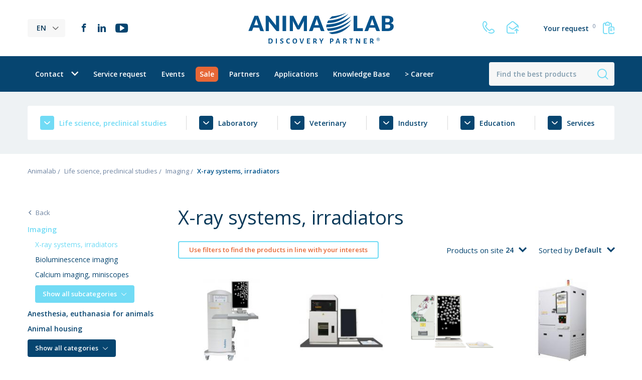

--- FILE ---
content_type: text/html; charset=UTF-8
request_url: https://animalab.eu/x-ray-systems-irradiators
body_size: 11210
content:
<!DOCTYPE html>
<html lang="en">
<head>
    <script type="text/javascript" data-cmp-ab="1" src="https://cdn.consentmanager.net/delivery/autoblocking/b09b32c9f1d77.js" data-cmp-host="d.delivery.consentmanager.net" data-cmp-cdn="cdn.consentmanager.net" data-cmp-codesrc="0"></script>
    <base href="https://animalab.eu/">
    <meta charset="UTF-8">
                <!-- Global site tag (gtag.js) - Google Analytics -->
        <script async src="https://www.googletagmanager.com/gtag/js?id=UA-15745958-1"></script>
        <script>
            window.dataLayer = window.dataLayer || [];
            function gtag(){dataLayer.push(arguments);}
            gtag('js', new Date());

            gtag('config', 'UA-15745958-1');
        </script>
    
            <title>X-ray systems, irradiators | Animalab</title>
        <meta name="description" content="">
        <meta name="robots" content="index,follow">
                                    <meta property="og:title" content="X-ray systems, irradiators | Animalab">
            <meta property="og:description" content="">
            <meta property="og:url" content="https://animalab.eu/x-ray-systems-irradiators">
                <meta property="og:site_name" content="Animalab">
        <meta property="og:type" content="website">
        <meta property="og:image" content="https://animalab.eu/assets/img/og-image-1200x630.jpg">
        <meta name="viewport" content="width=device-width, initial-scale=1, minimum-scale=1, maximum-scale=1, user-scalable=no">
    <link rel="stylesheet" href="assets/css/main.min.css?v=06032025">
    <link href="https://fonts.googleapis.com/css2?family=Open+Sans:wght@300;400;600&display=swap" rel="stylesheet">
    <link rel="apple-touch-icon" sizes="180x180" href="assets/img/favicon/apple-touch-icon.png">
    <link rel="icon" type="image/png" sizes="32x32" href="assets/img/favicon/favicon-32x32.png">
    <link rel="icon" type="image/png" sizes="16x16" href="assets/img/favicon/favicon-16x16.png">
    <link rel="manifest" href="assets/img/favicon/site.webmanifest">
    <meta name="msapplication-TileColor" content="#da532c">
    <meta name="theme-color" content="#ffffff">
    <script type="application/ld+json">
        {
            "@context": "http://www.schema.org",
            "@type": "LocalBusiness",
            "name": "AnimaLab Sp. z o.o.",
            "legalName": "AnimaLab Sp. z o.o.",
            "url": "https://animalab.eu",
            "image": "https://animalab.pl/assets/img/logo.png",
            "logo": "https://animalab.pl/assets/img/logo.png",
            "email": "info@animalab.pl",
            "telephone": "618616004",
            "vatID": "7792427277",
            "address": {
                "type": "PostalAddress",
                "addressLocality": "Poznań",
                "streetAddress": "Dąbrowskiego 343",
                "postalCode": "60-419",
                "addressRegion": "wielkopolskie"
            }
        }
    </script>
            <link rel="alternate" hreflang="pl" href="https://animalab.pl/rtg">
            <link rel="alternate" hreflang="en" href="https://animalab.eu/x-ray-systems-irradiators">
            <link rel="alternate" hreflang="cs" href="https://animalab.cz/rtg-rentgenove-systemy-ozarovace">
            <link rel="alternate" hreflang="hu" href="https://animalab.hu/roentgenrendszerek-besugarzok">
            <link rel="alternate" hreflang="lv" href="https://animalab.lv/rentgena-sistemas-apstarotaji">
            <link rel="alternate" hreflang="hr" href="https://animalab.hr/rendgenski-sustavi-ozracivaci">
            <link rel="alternate" hreflang="de" href="https://animalab.de//">
        <!-- Global site tag (gtag.js) - Google Ads: 800861365 -->
    <script async src="https://www.googletagmanager.com/gtag/js?id=AW-800861365"></script>
    <script>
        window.dataLayer = window.dataLayer || [];
        function gtag(){dataLayer.push(arguments);}
        gtag('js', new Date());
        gtag('config', 'AW-800861365');
    </script>
            <!-- Google Tag Manager -->
        <script>(function(w,d,s,l,i){w[l]=w[l]||[];w[l].push({'gtm.start':
                    new Date().getTime(),event:'gtm.js'});var f=d.getElementsByTagName(s)[0],
                j=d.createElement(s),dl=l!='dataLayer'?'&l='+l:'';j.async=true;j.src=
                'https://www.googletagmanager.com/gtm.js?id='+i+dl;f.parentNode.insertBefore(j,f);
            })(window,document,'script','dataLayer','GTM-KT7XTVX');</script>
        <!-- End Google Tag Manager -->
    <meta name="csrf-token" content="p0hhW900g9bGh8GRSj0jQF02pVGfPNtvEr5pD4bP">
            <link rel="canonical" href="https://animalab.eu/x-ray-systems-irradiators">
        </head>
<body>
            <!-- Google Tag Manager (noscript) -->
        <noscript><iframe src="https://www.googletagmanager.com/ns.html?id=GTM-KT7XTVX"
                          height="0" width="0" style="display:none;visibility:hidden"></iframe></noscript>
        <!-- End Google Tag Manager (noscript) -->
        <header class="header" data-minimize-offset="400">
        <div class="header__top">
            <div class="container">
                <div class="header__top-wrapper">
                    <div class="header__left">
                        <div class="header__languages">
                            <div class="dropdown js-dropdown">
                                <a class="btn-lang dropdown__trigger-icon js-dropdown-trigger">EN</a>
                                <div class="dropdown__drop dropdown__drop--small dropdown__drop--arrow dropdown__drop--right">
                                    <div class="dropdown__inner">
                                        <nav class="dropdown-links">
                                            <ul class="dropdown-links__list">
                                                                                                    <li class="dropdown-links__item"><a href="https://animalab.pl/rtg">PL</a></li>
                                                                                                    <li class="dropdown-links__item"><a href="https://animalab.eu/x-ray-systems-irradiators">EN</a></li>
                                                                                                    <li class="dropdown-links__item"><a href="https://animalab.cz/rtg-rentgenove-systemy-ozarovace">CS</a></li>
                                                                                                    <li class="dropdown-links__item"><a href="https://animalab.hu/roentgenrendszerek-besugarzok">HU</a></li>
                                                                                                    <li class="dropdown-links__item"><a href="https://animalab.lv/rentgena-sistemas-apstarotaji">LV</a></li>
                                                                                                    <li class="dropdown-links__item"><a href="https://animalab.hr/rendgenski-sustavi-ozracivaci">HR</a></li>
                                                                                                    <li class="dropdown-links__item"><a href="https://animalab.de//">DE</a></li>
                                                                                            </ul>
                                        </nav>
                                    </div>
                                </div>
                            </div>
                        </div>
                        <div class="header__socials socials-list hidden-sm cmb">
                                                            <a href="https://www.facebook.com/animalabeu" class="social-item social-item--fb" target="_blank" rel="nofollow noreferrer noopener"><i class="ico ico-facebook"></i></a>
                                                                                        <a href="https://www.linkedin.com/company/animalab-eu" class="social-item social-item--linkedin" target="_blank" rel="nofollow noreferrer noopener"><i class="ico ico-linkedin"></i></a>
                                                                                        <a href="https://www.youtube.com/channel/UCx74dpWTrtac9TDt36XzL3A/playlists?disable_polymer=1" class="social-item social-item--youtube" target="_blank" rel="nofollow noreferrer noopener"><i class="ico ico-youtube"></i></a>
                                                    </div>
                    </div>
                    <div class="header__logo"><a href="https://animalab.eu"><img src="assets/img/logo.svg" alt="Animalab"></a></div>
                    <div class="header__right">
                        <div class="header__contact top-contact hidden-xs">
                            <a href="tel:+48618616004" class="js-tooltip" title="+48 61 861 60 04"><i class="ico ico-phone"></i></a>
                            <a href="mailto:info@animalab.eu" class="js-tooltip" title="info@animalab.eu"><i class="ico ico-email"></i></a>
                        </div>
                        <div class="header__request top-request">
                            <a href="https://animalab.eu/request"><span class="top-request__action-text">Your request <sup class="js-request-count">0</sup></span><i class="ico ico-documents"></i> <span class="top-request__action-number hidden visible-flex-sm js-request-count">0</span></a>
                        </div>
                    </div>
                </div>
            </div>
        </div>
        <div class="header__bottom-container js-sticky-box-container">
            <div class="header__bottom js-sticky-box">
                <div class="container">
                    <div class="header__bottom-wrapper">
                        <div class="header__nav hidden-md">
                            <nav class="nav">
                                <ul class="nav__list js-menu">
                                                                                                                                                            <li class="nav__item nav__item--dropdown  js-menu__list-item">
                                                <a href="https://animalab.eu/contact" class="relative">Contact<i class="nav__icon ico ico-chevron-down js-menu-icon"></i></a>
                                                <ul class="nav__sublist js-menu__list-sub">
                                                                                                            <li class="nav__subitem"><a href="https://animalab.eu/contact">Contact</a></li>
                                                                                                            <li class="nav__subitem"><a href="https://animalab.eu/our-offices">Our offices</a></li>
                                                                                                            <li class="nav__subitem"><a href="https://animalab.eu/about-us">About us</a></li>
                                                                                                    </ul>
                                            </li>
                                                                                                                                                                                                                <li class="nav__item">
                                                    <a href="https://animalab.eu/service-request">Service request</a>
                                                </li>
                                                                                                                                                                                                                                                            <li class="nav__item">
                                                    <a href="https://animalab.eu/events">Events</a>
                                                </li>
                                                                                                                                                                                                                                                            <li class="nav__item nav__item--sale">
                                                    <a href="https://animalab.eu/promotions"><span>Sale</span></a>
                                                </li>
                                                                                                                                                                                                                                                            <li class="nav__item">
                                                    <a href="https://animalab.eu/partners">Partners</a>
                                                </li>
                                                                                                                                                                                                                                                            <li class="nav__item">
                                                    <a href="https://animalab.eu/applications">Applications</a>
                                                </li>
                                                                                                                                                                                                                                                            <li class="nav__item">
                                                    <a href="https://animalab.eu/knowledge-base">Knowledge Base</a>
                                                </li>
                                                                                                                                                                                                                                                            <li class="nav__item">
                                                    <a href="https://animalab.eu/career">&gt;  Career</a>
                                                </li>
                                                                                                                                                        </ul>
                            </nav>
                        </div>
                        <div class="header__bottom-right">
                            <div class="header__search top-search">
                                <form action="https://animalab.eu/search" data-autocomplete-action="https://animalab.eu/search/autocomplete" method="get" class="top-search__form js-top-search">
                                    <div class="top-search__body">
                                        <input type="text" name="q" placeholder="Find the best products" value="" autocomplete="off" class="top-search__input js-top-search-input">
                                        <button type="submit" class="top-search__btn-icon"><i class="ico ico-search"></i></button>
                                    </div>
                                    <div class="search-results js-search-results is-empty"></div>
                                </form>
                            </div>
                            <a class="menu-trigger menu-trigger--small js-mobile-menu visible-md">
                                <span class="menu-trigger__inner">
                                    <span></span><span></span><span></span><span></span><span></span><span></span>
                                </span>
                            </a>
                        </div>
                    </div>
                </div>
            </div>
        </div>
        <div class="mobile-nav-panel">
            <div class="mobile-nav-panel__top hidden visible-xs">
                <div class="mobile-nav-panel__icons">
                    <div class="mobile-nav-panel__contact top-contact hidden visible-xs">
                        <a href="tel:+48618616004"><i class="ico ico-phone"></i></a>
                        <a href="mailto:info@animalab.eu"><i class="ico ico-email"></i></a>
                    </div>
                    <div class="mobile-nav-panel__request top-request hidden visible-xxs">
                        <a href="https://animalab.eu/request"><i class="ico ico-documents"></i><span class="top-request__action-number hidden visible-flex-sm js-request-count">0</span></a>
                    </div>
                </div>
            </div>
            <div class="mobile-nav-panel__scroll">
                <div class="mobile-nav-panel__links">
                    <nav class="mobile-nav">
                        <ul class="mobile-nav__list">
                                                                                                                                                                                                        <li class="mobile-nav__item">
                                            <a href="https://animalab.eu/contact">Contact</a>
                                        </li>
                                    
                                                                                                                                                                                                                                        <li class="mobile-nav__item">
                                            <a href="https://animalab.eu/service-request">Service request</a>
                                        </li>
                                    
                                                                                                                                                                                                                                        <li class="mobile-nav__item">
                                            <a href="https://animalab.eu/events">Events</a>
                                        </li>
                                    
                                                                                                                                                                                                                                        <li class="mobile-nav__item mobile-nav__item--sale">
                                            <a href="https://animalab.eu/promotions">Sale</a>
                                        </li>
                                    
                                                                                                                                                                                                                                        <li class="mobile-nav__item">
                                            <a href="https://animalab.eu/partners">Partners</a>
                                        </li>
                                    
                                                                                                                                                                                                <li class="mobile-nav__item has-childs">
    <a href="https://animalab.eu/applications" class="js-mobile-nav-trigger">Applications <i class="ico ico-plus"></i></a>
    <ul class="mobile-nav__sublist js-mobile-subnav" style="display: none;">
                                    <li class="mobile-nav__subitem">
                    <a href="https://animalab.eu/3d-cell-culture">3D cell culture</a>
                </li>
                                                <li class="mobile-nav__subitem">
                    <a href="https://animalab.eu/addictions">Addiction</a>
                </li>
                                                <li class="mobile-nav__subitem">
                    <a href="https://animalab.eu/aging">Aging</a>
                </li>
                                                <li class="mobile-nav__subitem">
                    <a href="https://animalab.eu/alzheimer">Alzheimer, dementia</a>
                </li>
                                                <li class="mobile-nav__subitem">
                    <a href="https://animalab.eu/angiogenesis-1">Angiogenesis</a>
                </li>
                                                <li class="mobile-nav__subitem">
                    <a href="https://animalab.eu/anxiety-depression">Anxiety, depression</a>
                </li>
                                                <li class="mobile-nav__subitem">
                    <a href="https://animalab.eu/behaviour">Behaviour</a>
                </li>
                                                <li class="mobile-nav__subitem">
                    <a href="https://animalab.eu/bile-sampling">Bile sampling</a>
                </li>
                                                <li class="mobile-nav__subitem">
                    <a href="https://animalab.eu/bioluminescent-imaging">Bioluminescent imaging</a>
                </li>
                                                <li class="mobile-nav__subitem">
                    <a href="https://animalab.eu/biosensing">Biosensing</a>
                </li>
                                                <li class="mobile-nav__subitem">
                    <a href="https://animalab.eu/blood-and-fluid-flow-oxygenation-1">Blood and fluid flow, oxygenation</a>
                </li>
                                                <li class="mobile-nav__subitem">
                    <a href="https://animalab.eu/blood-sampling">Blood sampling</a>
                </li>
                                                <li class="mobile-nav__subitem">
                    <a href="https://animalab.eu/breeding-reproduction">Breeding, reproduction</a>
                </li>
                                                <li class="mobile-nav__subitem">
                    <a href="https://animalab.eu/cardiovascular-disease-1">Cardiovascular</a>
                </li>
                                                <li class="mobile-nav__subitem">
                    <a href="https://animalab.eu/cell-biology">Cell biology</a>
                </li>
                                                <li class="mobile-nav__subitem">
                    <a href="https://animalab.eu/cell-culture-co-cultivation">Cell culture, co-cultivation</a>
                </li>
                                                <li class="mobile-nav__subitem">
                    <a href="https://animalab.eu/cell-culture-under-flow">Cell culture under flow</a>
                </li>
                                                <li class="mobile-nav__subitem has-childs">
                    <a href="#" class="js-mobile-nav-trigger">Cells, tissues <i class="ico ico-plus"></i></a>
                    <ul class="mobile-nav__sublist js-mobile-subnav">
                        <li class="mobile-nav__subitem"><a href="https://animalab.eu/cells-tissues">All</a></li>
                                                    <li class="mobile-nav__subitem"><a href="https://animalab.eu/3d-cell-culture">3D cell culture</a></li>
                                                    <li class="mobile-nav__subitem"><a href="https://animalab.eu/angiogenesis-1">Angiogenesis</a></li>
                                                    <li class="mobile-nav__subitem"><a href="https://animalab.eu/blood-and-fluid-flow-oxygenation-1">Blood and fluid flow, oxygenation</a></li>
                                                    <li class="mobile-nav__subitem"><a href="https://animalab.eu/cell-biology">Cell biology</a></li>
                                                    <li class="mobile-nav__subitem"><a href="https://animalab.eu/cell-culture-co-cultivation">Cell culture, co-cultivation</a></li>
                                                    <li class="mobile-nav__subitem"><a href="https://animalab.eu/cell-culture-under-flow">Cell culture under flow</a></li>
                                                    <li class="mobile-nav__subitem"><a href="https://animalab.eu/cell-therapy-1">Cell therapy</a></li>
                                                    <li class="mobile-nav__subitem"><a href="https://animalab.eu/cell-separation">Centrifuges, cell separation</a></li>
                                                    <li class="mobile-nav__subitem"><a href="https://animalab.eu/chemotaxis-1">Chemotaxis</a></li>
                                                    <li class="mobile-nav__subitem"><a href="https://animalab.eu/endothelial-cell">Endothelial cell</a></li>
                                                    <li class="mobile-nav__subitem"><a href="https://animalab.eu/immunofluorescence-assays">Immunofluorescence</a></li>
                                                    <li class="mobile-nav__subitem"><a href="https://animalab.eu/isolated-tissues">Isolated tissues and organs</a></li>
                                                    <li class="mobile-nav__subitem"><a href="https://animalab.eu/live-cell-imaging">Live cell imaging</a></li>
                                                    <li class="mobile-nav__subitem"><a href="https://animalab.eu/locating-and-counting-cells">Locating and counting cells</a></li>
                                                    <li class="mobile-nav__subitem"><a href="https://animalab.eu/molecular-biology">Molecular biology</a></li>
                                                    <li class="mobile-nav__subitem"><a href="https://animalab.eu/organoids-spheroids">Organoids, spheroids</a></li>
                                                    <li class="mobile-nav__subitem"><a href="https://animalab.eu/pathomorphology">Pathomorphology</a></li>
                                                    <li class="mobile-nav__subitem"><a href="https://animalab.eu/preparation-of-cell-culture-for-imaging">Preparation of cell culture for imaging</a></li>
                                                    <li class="mobile-nav__subitem"><a href="https://animalab.eu/screening-and-high-throughput-of-cells">Screening and high throughput of cells, HTS screening</a></li>
                                                    <li class="mobile-nav__subitem"><a href="https://animalab.eu/super-resolution-microscopy">Super-resolution microscopy</a></li>
                                                    <li class="mobile-nav__subitem"><a href="https://animalab.eu/transfection">Transfection</a></li>
                                                    <li class="mobile-nav__subitem"><a href="https://animalab.eu/transgenesis-targeted-mutations">Transgenesis, targeted mutations</a></li>
                                                    <li class="mobile-nav__subitem"><a href="https://animalab.eu/wound-healing-and-cells-migration">Wound healing and migration</a></li>
                                                    <li class="mobile-nav__subitem"><a href="https://animalab.eu/yeast-cells-1">Yeast cells</a></li>
                                            </ul>
                </li>
                                                <li class="mobile-nav__subitem">
                    <a href="https://animalab.eu/cell-therapy-1">Cell therapy</a>
                </li>
                                                <li class="mobile-nav__subitem">
                    <a href="https://animalab.eu/cell-separation">Centrifuges, cell separation</a>
                </li>
                                                <li class="mobile-nav__subitem">
                    <a href="https://animalab.eu/chemotaxis-1">Chemotaxis</a>
                </li>
                                                <li class="mobile-nav__subitem">
                    <a href="https://animalab.eu/cleanliness-and-sterility">Cleanliness and sterility</a>
                </li>
                                                <li class="mobile-nav__subitem">
                    <a href="https://animalab.eu/conditioning">Conditioning</a>
                </li>
                                                <li class="mobile-nav__subitem">
                    <a href="https://animalab.eu/covid-19">COVID-19</a>
                </li>
                                                <li class="mobile-nav__subitem">
                    <a href="https://animalab.eu/dermatology">Dermatology</a>
                </li>
                                                <li class="mobile-nav__subitem">
                    <a href="https://animalab.eu/diabetes">Diabetes</a>
                </li>
                                                <li class="mobile-nav__subitem">
                    <a href="https://animalab.eu/drug-development">Drug development</a>
                </li>
                                                <li class="mobile-nav__subitem">
                    <a href="https://animalab.eu/drug-infusion">Drug infusion</a>
                </li>
                                                <li class="mobile-nav__subitem">
                    <a href="https://animalab.eu/electrical-mapping-systems-multi-electrode-arrays-meas">Electrical mapping systems, Multi-Electrode Arrays MEAs</a>
                </li>
                                                <li class="mobile-nav__subitem">
                    <a href="https://animalab.eu/electrophysiology">Electrophysiology</a>
                </li>
                                                <li class="mobile-nav__subitem">
                    <a href="https://animalab.eu/endothelial-cell">Endothelial cell</a>
                </li>
                                                <li class="mobile-nav__subitem">
                    <a href="https://animalab.eu/fluorescent-imaging">Fluorescent imaging</a>
                </li>
                                                <li class="mobile-nav__subitem">
                    <a href="https://animalab.eu/hypoxia">Hypoxia</a>
                </li>
                                                <li class="mobile-nav__subitem has-childs">
                    <a href="#" class="js-mobile-nav-trigger">Imaging of animals <i class="ico ico-plus"></i></a>
                    <ul class="mobile-nav__sublist js-mobile-subnav">
                        <li class="mobile-nav__subitem"><a href="https://animalab.eu/imaging-of-animals">All</a></li>
                                                    <li class="mobile-nav__subitem"><a href="https://animalab.eu/bioluminescent-imaging">Bioluminescent imaging</a></li>
                                                    <li class="mobile-nav__subitem"><a href="https://animalab.eu/electrical-mapping-systems-multi-electrode-arrays-meas">Electrical mapping systems, Multi-Electrode Arrays MEAs</a></li>
                                                    <li class="mobile-nav__subitem"><a href="https://animalab.eu/fluorescent-imaging">Fluorescent imaging</a></li>
                                                    <li class="mobile-nav__subitem"><a href="https://animalab.eu/laser-stereovision-imaging">Laser, stereovision imaging, photometry</a></li>
                                                    <li class="mobile-nav__subitem"><a href="https://animalab.eu/optogenetics">Optogenetics</a></li>
                                                    <li class="mobile-nav__subitem"><a href="https://animalab.eu/pet-ct-mri">PET, CT, MRI</a></li>
                                                    <li class="mobile-nav__subitem"><a href="https://animalab.eu/usg-ultrasound">USG, ultrasound</a></li>
                                                    <li class="mobile-nav__subitem"><a href="https://animalab.eu/rtg-irradiators">X-ray, irradiators</a></li>
                                            </ul>
                </li>
                                                <li class="mobile-nav__subitem">
                    <a href="https://animalab.eu/imaging-of-platns-seeds">Imaging of plants, seeds</a>
                </li>
                                                <li class="mobile-nav__subitem">
                    <a href="https://animalab.eu/immunofluorescence-assays">Immunofluorescence</a>
                </li>
                                                <li class="mobile-nav__subitem">
                    <a href="https://animalab.eu/immunology">Immunology</a>
                </li>
                                                <li class="mobile-nav__subitem">
                    <a href="https://animalab.eu/infections">Infections</a>
                </li>
                                                <li class="mobile-nav__subitem">
                    <a href="https://animalab.eu/inflammation">Inflammation</a>
                </li>
                                                <li class="mobile-nav__subitem">
                    <a href="https://animalab.eu/infusion">Infusion</a>
                </li>
                                                <li class="mobile-nav__subitem">
                    <a href="https://animalab.eu/injection">Injection</a>
                </li>
                                                <li class="mobile-nav__subitem">
                    <a href="https://animalab.eu/isolated-tissues">Isolated tissues and organs</a>
                </li>
                                                <li class="mobile-nav__subitem">
                    <a href="https://animalab.eu/laboratory">Laboratory equipment</a>
                </li>
                                                <li class="mobile-nav__subitem">
                    <a href="https://animalab.eu/laser-stereovision-imaging">Laser, stereovision imaging, photometry</a>
                </li>
                                                <li class="mobile-nav__subitem">
                    <a href="https://animalab.eu/live-cell-imaging">Live cell imaging</a>
                </li>
                                                <li class="mobile-nav__subitem">
                    <a href="https://animalab.eu/locating-and-counting-cells">Locating and counting cells</a>
                </li>
                                                <li class="mobile-nav__subitem">
                    <a href="https://animalab.eu/metabolism">Metabolism</a>
                </li>
                                                <li class="mobile-nav__subitem">
                    <a href="https://animalab.eu/microbiome-research">Microbiome</a>
                </li>
                                                <li class="mobile-nav__subitem">
                    <a href="https://animalab.eu/microinjection">Microinjections</a>
                </li>
                                                <li class="mobile-nav__subitem">
                    <a href="https://animalab.eu/microorganisms-insects">Microorganisms, insects</a>
                </li>
                                                <li class="mobile-nav__subitem">
                    <a href="https://animalab.eu/molecular-biology">Molecular biology</a>
                </li>
                                                <li class="mobile-nav__subitem">
                    <a href="https://animalab.eu/neuroscience">Neuroscience</a>
                </li>
                                                <li class="mobile-nav__subitem">
                    <a href="https://animalab.eu/nondestructive-testing-ndt">Nondestructive testing NDT</a>
                </li>
                                                <li class="mobile-nav__subitem">
                    <a href="https://animalab.eu/obesity">Obesity, overweight</a>
                </li>
                                                <li class="mobile-nav__subitem">
                    <a href="https://animalab.eu/oncology">Oncology, cancer</a>
                </li>
                                                <li class="mobile-nav__subitem">
                    <a href="https://animalab.eu/operations-and-animal-procedures">Operations and animal procedures</a>
                </li>
                                                <li class="mobile-nav__subitem">
                    <a href="https://animalab.eu/optogenetics">Optogenetics</a>
                </li>
                                                <li class="mobile-nav__subitem">
                    <a href="https://animalab.eu/oral-gavage">Oral gavage</a>
                </li>
                                                <li class="mobile-nav__subitem">
                    <a href="https://animalab.eu/organoids-spheroids">Organoids, spheroids</a>
                </li>
                                                <li class="mobile-nav__subitem">
                    <a href="https://animalab.eu/pathomorphology">Pathomorphology</a>
                </li>
                                                <li class="mobile-nav__subitem">
                    <a href="https://animalab.eu/pet-ct-mri">PET, CT, MRI</a>
                </li>
                                                <li class="mobile-nav__subitem">
                    <a href="https://animalab.eu/pharma">Pharma industry</a>
                </li>
                                                <li class="mobile-nav__subitem">
                    <a href="https://animalab.eu/physiology">Physiology</a>
                </li>
                                                <li class="mobile-nav__subitem">
                    <a href="https://animalab.eu/preparation-of-cell-culture-for-imaging">Preparation of cell culture for imaging</a>
                </li>
                                                <li class="mobile-nav__subitem has-childs">
                    <a href="#" class="js-mobile-nav-trigger">R&amp;D, Research and development <i class="ico ico-plus"></i></a>
                    <ul class="mobile-nav__sublist js-mobile-subnav">
                        <li class="mobile-nav__subitem"><a href="https://animalab.eu/research-and-development">All</a></li>
                                                    <li class="mobile-nav__subitem"><a href="https://animalab.eu/bile-sampling">Bile sampling</a></li>
                                                    <li class="mobile-nav__subitem"><a href="https://animalab.eu/blood-sampling">Blood sampling</a></li>
                                                    <li class="mobile-nav__subitem"><a href="https://animalab.eu/drug-development">Drug development</a></li>
                                                    <li class="mobile-nav__subitem"><a href="https://animalab.eu/drug-infusion">Drug infusion</a></li>
                                                    <li class="mobile-nav__subitem"><a href="https://animalab.eu/infusion">Infusion</a></li>
                                                    <li class="mobile-nav__subitem"><a href="https://animalab.eu/injection">Injection</a></li>
                                                    <li class="mobile-nav__subitem"><a href="https://animalab.eu/oral-gavage">Oral gavage</a></li>
                                                    <li class="mobile-nav__subitem"><a href="https://animalab.eu/self-administration">Self-administration</a></li>
                                                    <li class="mobile-nav__subitem"><a href="https://animalab.eu/stem-cell-research-1">Stem cell research</a></li>
                                                    <li class="mobile-nav__subitem"><a href="https://animalab.eu/vaccines">Vaccines</a></li>
                                            </ul>
                </li>
                                                <li class="mobile-nav__subitem">
                    <a href="https://animalab.eu/respiratory-pulmonology">Respiratory, pulmonology</a>
                </li>
                                                <li class="mobile-nav__subitem">
                    <a href="https://animalab.eu/screening-and-high-throughput-of-cells">Screening and high throughput of cells, HTS screening</a>
                </li>
                                                <li class="mobile-nav__subitem">
                    <a href="https://animalab.eu/self-administration">Self-administration</a>
                </li>
                                                <li class="mobile-nav__subitem">
                    <a href="https://animalab.eu/signal-measurements">Signals measurement</a>
                </li>
                                                <li class="mobile-nav__subitem">
                    <a href="https://animalab.eu/stem-cell-research-1">Stem cell research</a>
                </li>
                                                <li class="mobile-nav__subitem">
                    <a href="https://animalab.eu/super-resolution-microscopy">Super-resolution microscopy</a>
                </li>
                                                <li class="mobile-nav__subitem">
                    <a href="https://animalab.eu/toxicology">Toxicology</a>
                </li>
                                                <li class="mobile-nav__subitem">
                    <a href="https://animalab.eu/transfection">Transfection</a>
                </li>
                                                <li class="mobile-nav__subitem">
                    <a href="https://animalab.eu/transgenesis-targeted-mutations">Transgenesis, targeted mutations</a>
                </li>
                                                <li class="mobile-nav__subitem">
                    <a href="https://animalab.eu/usg-ultrasound">USG, ultrasound</a>
                </li>
                                                <li class="mobile-nav__subitem">
                    <a href="https://animalab.eu/vaccines">Vaccines</a>
                </li>
                                                <li class="mobile-nav__subitem">
                    <a href="https://animalab.eu/veterinary-medicine">Veterinary medicine</a>
                </li>
                                                <li class="mobile-nav__subitem">
                    <a href="https://animalab.eu/virusology">Virology</a>
                </li>
                                                <li class="mobile-nav__subitem">
                    <a href="https://animalab.eu/vivarium">Vivarium</a>
                </li>
                                                <li class="mobile-nav__subitem">
                    <a href="https://animalab.eu/wound-healing-and-cells-migration">Wound healing and migration</a>
                </li>
                                                <li class="mobile-nav__subitem">
                    <a href="https://animalab.eu/rtg-irradiators">X-ray, irradiators</a>
                </li>
                                                <li class="mobile-nav__subitem">
                    <a href="https://animalab.eu/yeast-cells-1">Yeast cells</a>
                </li>
                                                <li class="mobile-nav__subitem">
                    <a href="https://animalab.eu/zebrafish-research">Zebrafish research</a>
                </li>
                        </ul>
</li>
                                                                                                                                                                                                                                        <li class="mobile-nav__item">
                                            <a href="https://animalab.eu/knowledge-base">Knowledge Base</a>
                                        </li>
                                    
                                                                                                                                                                                                                                        <li class="mobile-nav__item">
                                            <a href="https://animalab.eu/career">&gt;  Career</a>
                                        </li>
                                    
                                                                                    </ul>
                    </nav>
                    <div class="mobile-nav__socials socials-list hidden visible-md cmb">
                                                    <a href="https://www.facebook.com/animalabeu" class="social-item social-item--fb" target="_blank" rel="nofollow noreferrer noopener"><i class="ico ico-facebook"></i></a>
                                                                            <a href="https://www.linkedin.com/company/animalab-eu" class="social-item social-item--linkedin" target="_blank" rel="nofollow noreferrer noopener"><i class="ico ico-linkedin"></i></a>
                                                                            <a href="https://www.youtube.com/channel/UCx74dpWTrtac9TDt36XzL3A/playlists?disable_polymer=1" class="social-item social-item--youtube" target="_blank" rel="nofollow noreferrer noopener"><i class="ico ico-youtube"></i></a>
                                            </div>
                </div>
            </div>
        </div>
    </header>
    <main class="main category-page">
    <div class="categories-bar">
                <div class="container relative">
            <div class="js-alert"></div>            <div class="categories-bar__nav categories-nav">
                <ul class="categories-nav__list js-categories-menu">
                                                                                                <li class="categories-nav__item js-categories-menu-item">
                                <a href="https://animalab.eu/life-science" class="is-active">
                                    <span>
                                        <svg xmlns="http://www.w3.org/2000/svg" viewBox="0 0 11.668 5.978"><path d="M.41,6.158a.833.833,0,0,0,1.183,0L5.41,2.342a.833.833,0,0,1,1.183,0L10.41,6.158a.834.834,0,1,0,1.183-1.175L7.769,1.158a2.5,2.5,0,0,0-3.533,0L.41,4.983a.833.833,0,0,0,0,1.175Z" transform="translate(11.836 6.405) rotate(180)"/></svg>
                                    </span>
                                    <span>Life science, preclinical studies</span>
                                </a>
                                <div class="categories-nav__sublist js-categories-menu-sublist">
                                    <nav class="links links--three-column">
                                        <ul class="links__list">
                                                                                            <li class="links__item"><a href="https://animalab.eu/activity-motory-coordination-motor-functions-systems">Activity, motory coordination, motor functions systems</a></li>
                                                                                            <li class="links__item"><a href="https://animalab.eu/anesthesia-euthanasia-for-animals">Anesthesia, euthanasia for animals</a></li>
                                                                                            <li class="links__item"><a href="https://animalab.eu/animal-housing">Animal housing</a></li>
                                                                                            <li class="links__item"><a href="https://animalab.eu/animal-models">Animal models</a></li>
                                                                                            <li class="links__item"><a href="https://animalab.eu/autoclaves-for-vivarium">Autoclaves for vivarium</a></li>
                                                                                            <li class="links__item"><a href="https://animalab.eu/beddings-enrichment">Bedding, enrichment</a></li>
                                                                                            <li class="links__item"><a href="https://animalab.eu/blood-pressure-and-vital-functions-systems">Blood pressure and vital functions systems</a></li>
                                                                                            <li class="links__item"><a href="https://animalab.eu/blood-flow-monitoring">Blood flow monitoring</a></li>
                                                                                            <li class="links__item"><a href="https://animalab.eu/behaviour-anxiety-depression">Behavioural research</a></li>
                                                                                            <li class="links__item"><a href="https://animalab.eu/cell-counting-analysis">Cell counting &amp; analysis</a></li>
                                                                                            <li class="links__item"><a href="https://animalab.eu/conditioning-cognitive-functions">Conditioning of animals, cognitive functions</a></li>
                                                                                            <li class="links__item"><a href="https://animalab.eu/diets-for-lab-animals">Diets for lab animals</a></li>
                                                                                            <li class="links__item"><a href="https://animalab.eu/electrophysiology-1">Electrophysiology</a></li>
                                                                                            <li class="links__item"><a href="https://animalab.eu/ibp-animal-invasive-blood-pressure-measurement">IBP, animal invasive blood pressure measurement</a></li>
                                                                                            <li class="links__item"><a href="https://animalab.eu/identifications-of-lab-animals">Identification of lab animals</a></li>
                                                                                            <li class="links__item"><a href="https://animalab.eu/imaging" class="is-active">Imaging</a></li>
                                                                                            <li class="links__item"><a href="https://animalab.eu/imaging-labware">Imaging labware</a></li>
                                                                                            <li class="links__item"><a href="https://animalab.eu/infusion-injection-and-sampling-for-animals">Infusion, injection and sampling for animals</a></li>
                                                                                            <li class="links__item"><a href="https://animalab.eu/inhalation-systems">Inhalation systems</a></li>
                                                                                            <li class="links__item"><a href="https://animalab.eu/mazes-arenas-open-field">Mazes, arenas, open field</a></li>
                                                                                            <li class="links__item"><a href="https://animalab.eu/metabolism-and-feeding-behaviour-systems">Metabolism and feeding behaviour systems</a></li>
                                                                                            <li class="links__item"><a href="https://animalab.eu/nibp-animal-non-invasive-blood-pressure-measurement">NIBP, animal non-invasive blood pressure measurement</a></li>
                                                                                            <li class="links__item"><a href="https://animalab.eu/oxygen-monitoring">Oxygen monitoring, hypoxia</a></li>
                                                                                            <li class="links__item"><a href="https://animalab.eu/pain-and-inflammation">Pain and inflammation</a></li>
                                                                                            <li class="links__item"><a href="https://animalab.eu/pv-loop-pressure-volume-loop">PV loop, pressure-volume loop</a></li>
                                                                                            <li class="links__item"><a href="https://animalab.eu/simulation-of-physiological-and-environmental-conditions">Simulation of physiological and environmental conditions</a></li>
                                                                                            <li class="links__item"><a href="https://animalab.eu/social-behaviour-autism">Social behaviour, autism</a></li>
                                                                                            <li class="links__item"><a href="https://animalab.eu/software">Software</a></li>
                                                                                            <li class="links__item"><a href="https://animalab.eu/stereotaxia">Stereotaxic instruments</a></li>
                                                                                            <li class="links__item"><a href="https://animalab.eu/surgical-instrument-kits">Surgical instrument kits</a></li>
                                                                                            <li class="links__item"><a href="https://animalab.eu/surgical-tools-surgery-procedures-equipment">Surgical tools, surgery procedures &amp; equipment</a></li>
                                                                                            <li class="links__item"><a href="https://animalab.eu/telemetry-implantable-systems">Telemetry - implantable systems</a></li>
                                                                                            <li class="links__item"><a href="https://animalab.eu/telemetry-non-implantable-systems">Telemetry - non implantable systems</a></li>
                                                                                            <li class="links__item"><a href="https://animalab.eu/washers-detergents-for-vivarium">Washers &amp; detergents for vivarium</a></li>
                                                                                            <li class="links__item"><a href="https://animalab.eu/work-stations-for-breeding-facilities">Work stations for animal facilities</a></li>
                                                                                            <li class="links__item"><a href="https://animalab.eu/zebrafish-aquatic-housing-systems">Zebrafish aquatic housing systems</a></li>
                                                                                            <li class="links__item"><a href="https://animalab.eu/zebrafish-studies">Zebrafish studies</a></li>
                                                                                    </ul>
                                    </nav>
                                </div>
                            </li>
                                                                                                                        <li class="categories-nav__item js-categories-menu-item">
                                <a href="https://animalab.eu/laboratory-1">
                                    <span>
                                        <svg xmlns="http://www.w3.org/2000/svg" viewBox="0 0 11.668 5.978"><path d="M.41,6.158a.833.833,0,0,0,1.183,0L5.41,2.342a.833.833,0,0,1,1.183,0L10.41,6.158a.834.834,0,1,0,1.183-1.175L7.769,1.158a2.5,2.5,0,0,0-3.533,0L.41,4.983a.833.833,0,0,0,0,1.175Z" transform="translate(11.836 6.405) rotate(180)"/></svg>
                                    </span>
                                    <span>Laboratory</span>
                                </a>
                                <div class="categories-nav__sublist js-categories-menu-sublist">
                                    <nav class="links links--three-column">
                                        <ul class="links__list">
                                                                                            <li class="links__item"><a href="https://animalab.eu/anaerobic-chambers">Anaerobic chambers</a></li>
                                                                                            <li class="links__item"><a href="https://animalab.eu/autoclaves-sterilizators">Autoclaves, steam sterilizators</a></li>
                                                                                            <li class="links__item"><a href="https://animalab.eu/balances-scales-weights">Balances</a></li>
                                                                                            <li class="links__item"><a href="https://animalab.eu/baths">Baths</a></li>
                                                                                            <li class="links__item"><a href="https://animalab.eu/centrifuges">Centrifuges</a></li>
                                                                                            <li class="links__item"><a href="https://animalab.eu/cell-counters-automated">Cell counters - automated</a></li>
                                                                                            <li class="links__item"><a href="https://animalab.eu/cell-culture-sera">Cell culture sera</a></li>
                                                                                            <li class="links__item"><a href="https://animalab.eu/co2-incubators">CO2 incubators</a></li>
                                                                                            <li class="links__item"><a href="https://animalab.eu/colony-cell-counters">Colony cell counters</a></li>
                                                                                            <li class="links__item"><a href="https://animalab.eu/cryotomes-cryostats">Cryotomes, cryostats</a></li>
                                                                                            <li class="links__item"><a href="https://animalab.eu/decontamination">Decontamination</a></li>
                                                                                            <li class="links__item"><a href="https://animalab.eu/drying-ovens">Drying ovens</a></li>
                                                                                            <li class="links__item"><a href="https://animalab.eu/environmental-chambers">Environmental chambers</a></li>
                                                                                            <li class="links__item"><a href="https://animalab.eu/hypoxia-chambers">Hypoxia chambers</a></li>
                                                                                            <li class="links__item"><a href="https://animalab.eu/hypoxia-incubators">Hypoxia incubators</a></li>
                                                                                            <li class="links__item"><a href="https://animalab.eu/incubators">Incubators</a></li>
                                                                                            <li class="links__item"><a href="https://animalab.eu/incubators-with-cooling">Incubators with cooling</a></li>
                                                                                            <li class="links__item"><a href="https://animalab.eu/inert-gas-chambers">Inert gas chambers</a></li>
                                                                                            <li class="links__item"><a href="https://animalab.eu/labware-instruments-cell-culture-slides">Labware</a></li>
                                                                                            <li class="links__item"><a href="https://animalab.eu/high-resolution-imaging-labware">Labware for high resolution imaging</a></li>
                                                                                            <li class="links__item"><a href="https://animalab.eu/laminar-flow-cabinets">Laminar flow cabinets</a></li>
                                                                                            <li class="links__item"><a href="https://animalab.eu/microtomes-vibrotomes">Microtomes, vibratomes</a></li>
                                                                                            <li class="links__item"><a href="https://animalab.eu/liquid-handling-dispensing">Pipetting, liquid handling &amp; dispensing</a></li>
                                                                                            <li class="links__item"><a href="https://animalab.eu/pcr-cabinets-termal-cyclers">PCR cabinets, termal cyclers</a></li>
                                                                                            <li class="links__item"><a href="https://animalab.eu/reagents">Reagents</a></li>
                                                                                            <li class="links__item"><a href="https://animalab.eu/refrigerators-and-freezers">Refrigerators and freezers</a></li>
                                                                                            <li class="links__item"><a href="https://animalab.eu/shakers">Shakers</a></li>
                                                                                            <li class="links__item"><a href="https://animalab.eu/spectroscopy">Spectroscopy</a></li>
                                                                                            <li class="links__item"><a href="https://animalab.eu/washers-detergents">Washers &amp; detergents</a></li>
                                                                                            <li class="links__item"><a href="https://animalab.eu/water-baths">Water baths</a></li>
                                                                                            <li class="links__item"><a href="https://animalab.eu/water-purification-systems">Water purification systems</a></li>
                                                                                            <li class="links__item"><a href="https://animalab.eu/western-blot-systems-gel-documentation">Western Blot systems, gel documentation</a></li>
                                                                                    </ul>
                                    </nav>
                                </div>
                            </li>
                                                                                                                        <li class="categories-nav__item js-categories-menu-item">
                                <a href="https://animalab.eu/veterinary">
                                    <span>
                                        <svg xmlns="http://www.w3.org/2000/svg" viewBox="0 0 11.668 5.978"><path d="M.41,6.158a.833.833,0,0,0,1.183,0L5.41,2.342a.833.833,0,0,1,1.183,0L10.41,6.158a.834.834,0,1,0,1.183-1.175L7.769,1.158a2.5,2.5,0,0,0-3.533,0L.41,4.983a.833.833,0,0,0,0,1.175Z" transform="translate(11.836 6.405) rotate(180)"/></svg>
                                    </span>
                                    <span>Veterinary</span>
                                </a>
                                <div class="categories-nav__sublist js-categories-menu-sublist">
                                    <nav class="links links--three-column">
                                        <ul class="links__list">
                                                                                            <li class="links__item"><a href="https://animalab.eu/anesthesia-anasthesiology">Anesthesia, anasthesiology</a></li>
                                                                                            <li class="links__item"><a href="https://animalab.eu/glass-bead-sterilizers">Glass bead sterilizers</a></li>
                                                                                            <li class="links__item"><a href="https://animalab.eu/indoor-hygiene">Indoor hygiene</a></li>
                                                                                            <li class="links__item"><a href="https://animalab.eu/sterilization-materials">Sterilization materials</a></li>
                                                                                            <li class="links__item"><a href="https://animalab.eu/ultrasound-systems">Ultrasound systems</a></li>
                                                                                            <li class="links__item"><a href="https://animalab.eu/veterinary-autoclaves">Veterinary autoclaves</a></li>
                                                                                            <li class="links__item"><a href="https://animalab.eu/veterinary-scales">Veterinary scales</a></li>
                                                                                            <li class="links__item"><a href="https://animalab.eu/x-ray-systems">X-ray systems</a></li>
                                                                                    </ul>
                                    </nav>
                                </div>
                            </li>
                                                                                                                        <li class="categories-nav__item js-categories-menu-item">
                                <a href="https://animalab.eu/industry">
                                    <span>
                                        <svg xmlns="http://www.w3.org/2000/svg" viewBox="0 0 11.668 5.978"><path d="M.41,6.158a.833.833,0,0,0,1.183,0L5.41,2.342a.833.833,0,0,1,1.183,0L10.41,6.158a.834.834,0,1,0,1.183-1.175L7.769,1.158a2.5,2.5,0,0,0-3.533,0L.41,4.983a.833.833,0,0,0,0,1.175Z" transform="translate(11.836 6.405) rotate(180)"/></svg>
                                    </span>
                                    <span>Industry</span>
                                </a>
                                <div class="categories-nav__sublist js-categories-menu-sublist">
                                    <nav class="links links--three-column">
                                        <ul class="links__list">
                                                                                            <li class="links__item"><a href="https://animalab.eu/algae-photobioreactors">Algae photobioreactors</a></li>
                                                                                            <li class="links__item"><a href="https://animalab.eu/cell-counters-gmp-compliant">Cell counters, GMP compliant</a></li>
                                                                                            <li class="links__item"><a href="https://animalab.eu/clean-rooms-laminar-flow-modules">Clean rooms, laminar flow modules</a></li>
                                                                                            <li class="links__item"><a href="https://animalab.eu/detergents">Detergents</a></li>
                                                                                            <li class="links__item"><a href="https://animalab.eu/isolators-glove-boxes-1">Isolators &amp; glove boxes</a></li>
                                                                                            <li class="links__item"><a href="https://animalab.eu/safety-cabinets-iso5-class">Laminar flow cabinets, ISO 5 class</a></li>
                                                                                            <li class="links__item"><a href="https://animalab.eu/scales">Scales</a></li>
                                                                                            <li class="links__item"><a href="https://animalab.eu/cgmp-sterilization-decontamination-solutions">Sterilization &amp; decontamination solutions</a></li>
                                                                                            <li class="links__item"><a href="https://animalab.eu/washers-washing-systems">Washers &amp; washing systems</a></li>
                                                                                    </ul>
                                    </nav>
                                </div>
                            </li>
                                                                                                                        <li class="categories-nav__item js-categories-menu-item">
                                <a href="https://animalab.eu/education">
                                    <span>
                                        <svg xmlns="http://www.w3.org/2000/svg" viewBox="0 0 11.668 5.978"><path d="M.41,6.158a.833.833,0,0,0,1.183,0L5.41,2.342a.833.833,0,0,1,1.183,0L10.41,6.158a.834.834,0,1,0,1.183-1.175L7.769,1.158a2.5,2.5,0,0,0-3.533,0L.41,4.983a.833.833,0,0,0,0,1.175Z" transform="translate(11.836 6.405) rotate(180)"/></svg>
                                    </span>
                                    <span>Education</span>
                                </a>
                                <div class="categories-nav__sublist js-categories-menu-sublist">
                                    <nav class="links links--three-column">
                                        <ul class="links__list">
                                                                                            <li class="links__item"><a href="https://animalab.eu/in-lab-and-online-educational-software-lt">In-lab and online educational software, Lt system</a></li>
                                                                                            <li class="links__item"><a href="https://animalab.eu/lab-only-software-lt-labstation-system">Lab-only software, Lt LabStation system</a></li>
                                                                                            <li class="links__item"><a href="https://animalab.eu/microsurgery-trainings">Microsurgery trainings</a></li>
                                                                                            <li class="links__item"><a href="https://animalab.eu/education-software-for-education">Software for education</a></li>
                                                                                            <li class="links__item"><a href="https://animalab.eu/student-surgical-instruments">Student surgical instruments</a></li>
                                                                                    </ul>
                                    </nav>
                                </div>
                            </li>
                                                                                                                        <li class="categories-nav__item js-categories-menu-item">
                                <a href="https://animalab.eu/services">
                                    <span>
                                        <svg xmlns="http://www.w3.org/2000/svg" viewBox="0 0 11.668 5.978"><path d="M.41,6.158a.833.833,0,0,0,1.183,0L5.41,2.342a.833.833,0,0,1,1.183,0L10.41,6.158a.834.834,0,1,0,1.183-1.175L7.769,1.158a2.5,2.5,0,0,0-3.533,0L.41,4.983a.833.833,0,0,0,0,1.175Z" transform="translate(11.836 6.405) rotate(180)"/></svg>
                                    </span>
                                    <span>Services</span>
                                </a>
                                <div class="categories-nav__sublist js-categories-menu-sublist">
                                    <nav class="links links--three-column">
                                        <ul class="links__list">
                                                                                            <li class="links__item"><a href="https://animalab.eu/room-decontamination-1">Room decontamination</a></li>
                                                                                            <li class="links__item"><a href="https://animalab.eu/laboratory-equipment-services">Laboratory equipment services</a></li>
                                                                                            <li class="links__item"><a href="https://animalab.eu/vivarium-equipment-services">Vivarium equipment services</a></li>
                                                                                    </ul>
                                    </nav>
                                </div>
                            </li>
                                                            </ul>
            </div>
        </div>
    </div>
    <div class="breadcrumbs breadcrumbs--white breadcrumbs--clear-mb">
        <div class="container">
            <nav class="breadcrumbs__body">
                <ul class="breadcrumbs__list">
                                            <li class="breadcrumbs__item"><a href="https://animalab.eu">Animalab</a></li>
                                                    <li class="breadcrumbs__item"><a href="https://animalab.eu/life-science">Life science, preclinical studies</a></li>
                                                    <li class="breadcrumbs__item"><a href="https://animalab.eu/imaging">Imaging</a></li>
                                                                                        <li class="breadcrumbs__item breadcrumbs__item--current"><span>X-ray systems, irradiators</span></li>
                                    </ul>
            </nav>
        </div>
    </div>
    <script type="application/ld+json">
    {
        "@context": "https://schema.org",
        "@type": "BreadcrumbList",
        "itemListElement": [{
            "@type": "ListItem",
            "position": 1,
            "name": "Animalab",
            "item": "https://animalab.eu"
        },
                    {
                "@type": "ListItem",
                "position": 2,
                "name": "Life science, preclinical studies",
                "item": "https://animalab.eu/life-science"
            },
                    {
                "@type": "ListItem",
                "position": 3,
                "name": "Imaging",
                "item": "https://animalab.eu/imaging"
            },
                {
            "@type": "ListItem",
            "position": 4,
            "name": "X-ray systems, irradiators",
                "item": "https://animalab.eu/x-ray-systems-irradiators"
            }
        ]
    }
    </script>

    <section class="section">
        <div class="container">
            <div class="row">
                <div class="col-md-3">
                    <aside class="category-page__sidebar sidebar">
    <form action="https://animalab.eu/x-ray-systems-irradiators" method="get" class="form js-filters-form">
        <div class="sidebar__box">
                            <div class="category-page__back link-back ">
                    <a href="https://animalab.eu/imaging"><i class="ico ico-chevron-left"></i><span>Back</span></a>
                </div>
                        <div class="category-page__categories category-nav hidden-sm">
                <ul class="category-nav__list js-categories">
                                                                                        <li class="category-nav__item">
                            <a  href="https://animalab.eu/imaging" class="accordion__btn is-active">Imaging</a>
                                                            <ul class="category-nav__sublist js-categories">
                                                                                                                                                        <li class="category-nav__subitem">
                                            <a href="https://animalab.eu/x-ray-systems-irradiators" class="is-active">X-ray systems, irradiators</a>
                                        </li>
                                                                                                                    <li class="category-nav__subitem">
                                            <a href="https://animalab.eu/bioluminescence-imaging">Bioluminescence imaging</a>
                                        </li>
                                                                                                                    <li class="category-nav__subitem">
                                            <a href="https://animalab.eu/calcium-imaging-miniscopes">Calcium imaging, miniscopes</a>
                                        </li>
                                                                                                                    <li class="category-nav__subitem hidden">
                                            <a href="https://animalab.eu/fluorescence-imaging">Fluorescence imaging</a>
                                        </li>
                                                                                                                    <li class="category-nav__subitem hidden">
                                            <a href="https://animalab.eu/light-sources">Light sources</a>
                                        </li>
                                                                                                                    <li class="category-nav__subitem hidden">
                                            <a href="https://animalab.eu/live-cell-imaging-1">Live cell imaging</a>
                                        </li>
                                                                                                                    <li class="category-nav__subitem hidden">
                                            <a href="https://animalab.eu/lsci-laser-speckle-contrast">LSCI Laser speckle contrast</a>
                                        </li>
                                                                                                                    <li class="category-nav__subitem hidden">
                                            <a href="https://animalab.eu/microscopes">Microscopes, cameras</a>
                                        </li>
                                                                                                                    <li class="category-nav__subitem hidden">
                                            <a href="https://animalab.eu/optogenetic-systems">Optogenetic systems</a>
                                        </li>
                                                                                                                    <li class="category-nav__subitem hidden">
                                            <a href="https://animalab.eu/pet-cet">PET/CET</a>
                                        </li>
                                                                                                                    <li class="category-nav__subitem hidden">
                                            <a href="https://animalab.eu/photometry">Photometry</a>
                                        </li>
                                                                                                                    <li class="category-nav__subitem hidden">
                                            <a href="https://animalab.eu/tomosynthesis">Tomosynthesis</a>
                                        </li>
                                                                                                                    <li class="category-nav__subitem hidden">
                                            <a href="https://animalab.eu/ultrasound-imaging">Ultrasound imaging</a>
                                        </li>
                                                                        <li class="category-nav__subitem category-nav__subitem--more js-categories-more">
                                        <a class="btn btn--icon btn--small"><span>Show all subcategories</span><i class="ico ico-chevron-thin-down"></i></a>
                                    </li>
                                </ul>
                                                    </li>
                                                                    <li class="category-nav__item">
                            <a  href="https://animalab.eu/anesthesia-euthanasia-for-animals" class="accordion__btn">Anesthesia, euthanasia for animals</a>
                                                    </li>
                                                                    <li class="category-nav__item">
                            <a  href="https://animalab.eu/animal-housing" class="accordion__btn">Animal housing</a>
                                                    </li>
                                                                    <li class="category-nav__item hidden">
                            <a  href="https://animalab.eu/animal-models" class="accordion__btn">Animal models</a>
                                                    </li>
                                                                    <li class="category-nav__item hidden">
                            <a  href="https://animalab.eu/autoclaves-for-vivarium" class="accordion__btn">Autoclaves for vivarium</a>
                                                    </li>
                                                                    <li class="category-nav__item hidden">
                            <a  href="https://animalab.eu/beddings-enrichment" class="accordion__btn">Bedding, enrichment</a>
                                                    </li>
                                                                    <li class="category-nav__item hidden">
                            <a  href="https://animalab.eu/behaviour-anxiety-depression" class="accordion__btn">Behavioural research</a>
                                                    </li>
                                                                    <li class="category-nav__item hidden">
                            <a  href="https://animalab.eu/blood-pressure-and-vital-functions-systems" class="accordion__btn">Blood pressure and vital functions systems</a>
                                                    </li>
                                                                    <li class="category-nav__item hidden">
                            <a  href="https://animalab.eu/cell-counting-analysis" class="accordion__btn">Cell counting &amp; analysis</a>
                                                    </li>
                                                                    <li class="category-nav__item hidden">
                            <a  href="https://animalab.eu/conditioning-cognitive-functions" class="accordion__btn">Conditioning of animals, cognitive functions</a>
                                                    </li>
                                                                    <li class="category-nav__item hidden">
                            <a  href="https://animalab.eu/diets-for-lab-animals" class="accordion__btn">Diets for lab animals</a>
                                                    </li>
                                                                    <li class="category-nav__item hidden">
                            <a  href="https://animalab.eu/electrophysiology-1" class="accordion__btn">Electrophysiology</a>
                                                    </li>
                                                                    <li class="category-nav__item hidden">
                            <a  href="https://animalab.eu/identifications-of-lab-animals" class="accordion__btn">Identification of lab animals</a>
                                                    </li>
                                                                    <li class="category-nav__item hidden">
                            <a  href="https://animalab.eu/imaging-labware" class="accordion__btn">Imaging labware</a>
                                                    </li>
                                                                    <li class="category-nav__item hidden">
                            <a  href="https://animalab.eu/infusion-injection-and-sampling-for-animals" class="accordion__btn">Infusion, injection and sampling for animals</a>
                                                    </li>
                                                                    <li class="category-nav__item hidden">
                            <a  href="https://animalab.eu/inhalation-systems" class="accordion__btn">Inhalation systems</a>
                                                    </li>
                                                                    <li class="category-nav__item hidden">
                            <a  href="https://animalab.eu/metabolism-and-feeding-behaviour-systems" class="accordion__btn">Metabolism and feeding behaviour systems</a>
                                                    </li>
                                                                    <li class="category-nav__item hidden">
                            <a  href="https://animalab.eu/pain-and-inflammation" class="accordion__btn">Pain and inflammation</a>
                                                    </li>
                                                                    <li class="category-nav__item hidden">
                            <a  href="https://animalab.eu/simulation-of-physiological-and-environmental-conditions" class="accordion__btn">Simulation of physiological and environmental conditions</a>
                                                    </li>
                                                                    <li class="category-nav__item hidden">
                            <a  href="https://animalab.eu/software" class="accordion__btn">Software</a>
                                                    </li>
                                                                    <li class="category-nav__item hidden">
                            <a  href="https://animalab.eu/stereotaxia" class="accordion__btn">Stereotaxic instruments</a>
                                                    </li>
                                                                    <li class="category-nav__item hidden">
                            <a  href="https://animalab.eu/surgical-tools-surgery-procedures-equipment" class="accordion__btn">Surgical tools, surgery procedures &amp; equipment</a>
                                                    </li>
                                                                    <li class="category-nav__item hidden">
                            <a  href="https://animalab.eu/washers-detergents-for-vivarium" class="accordion__btn">Washers &amp; detergents for vivarium</a>
                                                    </li>
                                                                    <li class="category-nav__item hidden">
                            <a  href="https://animalab.eu/work-stations-for-breeding-facilities" class="accordion__btn">Work stations for animal facilities</a>
                                                    </li>
                                                                    <li class="category-nav__item hidden">
                            <a  href="https://animalab.eu/zebrafish-studies" class="accordion__btn">Zebrafish studies</a>
                                                    </li>
                                        <li class="category-nav__item category-nav__item--more js-categories-more">
                        <a class="btn btn--small btn--icon btn--primary"><span>Show all categories</span><i class="ico ico-chevron-thin-down"></i></a>
                    </li>
                </ul>
            </div>
        </div>
                    <div class="sidebar__box">
                <div class="category-page__filters-left js-category-filters">
                    <a class="category-page__filters-trigger btn btn--block btn--icon hidden visible-inline-flex-sm js-category-filters-open"><i class="ico ico-dots"></i><span>Filters</span></a>
                    <div class="category-filters js-category-filters">
                        <div class="category-filters__title small-title">
                                                            Product filters
                                                    </div>
                        <div class="category-filters__content">
                                                            <div class="category-filters__section">
                                    <div class="category-filters__subtitle small-title">Producer</div>
                                    <div class="category-filters__filters">
                                                                                    <div class="form__checkbox">
                                                <label class="checkbox" for="f-fliter-producer-233">
                                                    <input type="checkbox" name="f[producer][]" id="f-fliter-producer-233" class="checkbox__input js-checkbox js-checkbox-filters" autocomplete="off" value="233">
                                                    <div class="checkbox__text">
                                                        <span class="checkbox__label">Allentown</span>
                                                    </div>
                                                </label>
                                            </div>
                                                                                    <div class="form__checkbox">
                                                <label class="checkbox" for="f-fliter-producer-412">
                                                    <input type="checkbox" name="f[producer][]" id="f-fliter-producer-412" class="checkbox__input js-checkbox js-checkbox-filters" autocomplete="off" value="412">
                                                    <div class="checkbox__text">
                                                        <span class="checkbox__label">Kubtec</span>
                                                    </div>
                                                </label>
                                            </div>
                                                                                    <div class="form__checkbox">
                                                <label class="checkbox" for="f-fliter-producer-431">
                                                    <input type="checkbox" name="f[producer][]" id="f-fliter-producer-431" class="checkbox__input js-checkbox js-checkbox-filters" autocomplete="off" value="431">
                                                    <div class="checkbox__text">
                                                        <span class="checkbox__label">SIUI</span>
                                                    </div>
                                                </label>
                                            </div>
                                                                            </div>
                                </div>
                                                    </div>
                        <a class="category-filters__action js-category-filters-close"><i class="ico ico-cancel"></i>Close</a>
                    </div>
                </div>
            </div>
                <input type="hidden" name="q" value="">
        <input type="hidden" name="limit" value="24">
        <input type="hidden" name="sort" value="default">
    </form>
</aside>
                </div>
                <div class="col-md-9">
                    <div class="category-page__main">
                        <div class="category-page__heading">
                            <h1 class="category-page__title main-title">X-ray systems, irradiators</h1>
                                                                                            
                                                        
                            <div class="category-page__products-list">
                                <div class="category-page__products-label">
                                    <div class="horizontal-bar horizontal-bar--wrap-sm">
                                        <div class="horizontal-bar__item hidden-sm">
                                            
                                            <a class="btn btn--small btn--outline-alt js-jumper" data-target=".js-category-filters" data-offset="-100">
                                                                                                    Use filters to find the products in line with your interests
                                                                                            </a>
                                        </div>
                                        <div class="horizontal-bar__item">
                                            <div class="category-page__sort">
                                                <div class="category-page__sort-item">
                                                    <div class="select select--wrapper">
                                                        <label class="sort-label">Products on site&nbsp;</label>
                                                        <select name="limit" class="form__select js-select-default" id="f-category-limit" style="width: 100%;">
                                                                                                                            <option value="16">16</option>
                                                                                                                            <option value="24" selected>24</option>
                                                                                                                            <option value="36">36</option>
                                                                                                                            <option value="48">48</option>
                                                                                                                    </select>
                                                    </div>
                                                </div>
                                                <div class="category-page__sort-item">
                                                    <div class="select select--wrapper">
                                                        <label class="sort-label">Sorted by&nbsp;</label>
                                                        <select name="sort" class="form__select js-select-default" id="f-category-sort" style="width: 100%;">
                                                                                                                            <option value="default" selected>Default</option>
                                                                                                                            <option value="name_asc">Name: A-Z</option>
                                                                                                                            <option value="name_desc">Name: Z-A</option>
                                                                                                                            <option value="newest">Newest</option>
                                                                                                                    </select>
                                                    </div>
                                                </div>
                                            </div>
                                        </div>
                                    </div>
                                                                    </div>
                                <div class="category-page__products">
        <div class="row gutters-12">
                            <div class="col-xxs-6 col-sm-4 col-lg-3 flex flex--stretch flex--column flex--space-between relative">
                    
                    
                    <a href="https://animalab.eu/cabinet-x-ray-system-the-parameter" class="product js-show-product">
    <div class="product__preview">
    
    <div class="product__img-body">
                <figure class="product__img">
                            <img src="https://animalab.eu/images/9e179183-af3e-45ec-957e-faed9b01519a/parameter-2020-orange-front-seed.jpg" alt="Cabinet X-ray system - The PARAMETER™">
                    </figure>
    </div>
</div>
<div class="product__body">
    <div class="product__category">Kubtec</div>
    <div class="product__name">Cabinet X-ray system - The PARAMETER™</div>
</div>
</a>
    <a href="https://animalab.eu/request/add/5598" class="product-btn btn btn--small btn--width-130 btn--primary js-show-product-btn js-request-add">Get quote</a>
                </div>
                            <div class="col-xxs-6 col-sm-4 col-lg-3 flex flex--stretch flex--column flex--space-between relative">
                    
                    
                    <a href="https://animalab.eu/cabinet-x-ray-system-xpert-80" class="product js-show-product">
    <div class="product__preview">
    
    <div class="product__img-body">
                <figure class="product__img">
                            <img src="https://animalab.eu/images/81cdc2b9-14dc-46ca-85ac-e33429560009/xpert-80-scientific-2020-benchtop-2.jpg" alt="Cabinet X-ray systems  XPERT® 80 and XPERT® 80L">
                    </figure>
    </div>
</div>
<div class="product__body">
    <div class="product__category">Kubtec</div>
    <div class="product__name">Cabinet X-ray systems  XPERT® 80 and XPERT® 80L</div>
</div>
</a>
    <a href="https://animalab.eu/request/add/5599" class="product-btn btn btn--small btn--width-130 btn--primary js-show-product-btn js-request-add">Get quote</a>
                </div>
                            <div class="col-xxs-6 col-sm-4 col-lg-3 flex flex--stretch flex--column flex--space-between relative">
                    
                    
                    <a href="https://animalab.eu/cabinet-x-ray-system-xpert-20" class="product js-show-product">
    <div class="product__preview">
    
    <div class="product__img-body">
                <figure class="product__img">
                            <img src="https://animalab.eu/images/12054938-c0f4-4396-9a45-11dae7152ad1/kubtec-xpert-20-monitor-w-seed.png" alt="Cabinet X-ray system - XPERT® 20">
                    </figure>
    </div>
</div>
<div class="product__body">
    <div class="product__category">Kubtec</div>
    <div class="product__name">Cabinet X-ray system - XPERT® 20</div>
</div>
</a>
    <a href="https://animalab.eu/request/add/5600" class="product-btn btn btn--small btn--width-130 btn--primary js-show-product-btn js-request-add">Get quote</a>
                </div>
                            <div class="col-xxs-6 col-sm-4 col-lg-3 flex flex--stretch flex--column flex--space-between relative">
                    
                    
                    <a href="https://animalab.eu/irradiator-x-ray-systems-xcell" class="product js-show-product">
    <div class="product__preview">
    
    <div class="product__img-body">
                <figure class="product__img">
                            <img src="https://animalab.eu/images/e12565e4-081b-4649-89d3-3a0ddc5ce7d2/xcell-160-updated-setup-2021.jpg" alt="Irradiator x-ray systems XCELL®">
                    </figure>
    </div>
</div>
<div class="product__body">
    <div class="product__category">Kubtec</div>
    <div class="product__name">Irradiator x-ray systems XCELL®</div>
</div>
</a>
    <a href="https://animalab.eu/request/add/5613" class="product-btn btn btn--small btn--width-130 btn--primary js-show-product-btn js-request-add">Get quote</a>
                </div>
                            <div class="col-xxs-6 col-sm-4 col-lg-3 flex flex--stretch flex--column flex--space-between relative">
                    
                    
                    <a href="https://animalab.eu/x-ray-system-integrated-portable-dr-system" class="product js-show-product">
    <div class="product__preview">
    
    <div class="product__img-body">
                <figure class="product__img">
                            <img src="https://animalab.eu/images/e7aee7a7-02ab-404d-b1dd-deb6d8f68fd3/integrated-portable-dr-system.png" alt="X-ray system - Integrated Portable DR System">
                    </figure>
    </div>
</div>
<div class="product__body">
    <div class="product__category">SIUI</div>
    <div class="product__name">X-ray system - Integrated Portable DR System</div>
</div>
</a>
    <a href="https://animalab.eu/request/add/6003" class="product-btn btn btn--small btn--width-130 btn--primary js-show-product-btn js-request-add">Get quote</a>
                </div>
                            <div class="col-xxs-6 col-sm-4 col-lg-3 flex flex--stretch flex--column flex--space-between relative">
                    
                    
                    <a href="https://animalab.eu/x-ray-system-vet-x-ray-series" class="product js-show-product">
    <div class="product__preview">
    
    <div class="product__img-body">
                <figure class="product__img">
                            <img src="https://animalab.eu/images/7a8ca218-9e1f-4318-a900-9d0896e0c35e/vet-x-ray-series.png" alt="X-ray system - VET X-ray Series">
                    </figure>
    </div>
</div>
<div class="product__body">
    <div class="product__category">SIUI</div>
    <div class="product__name">X-ray system - VET X-ray Series</div>
</div>
</a>
    <a href="https://animalab.eu/request/add/6004" class="product-btn btn btn--small btn--width-130 btn--primary js-show-product-btn js-request-add">Get quote</a>
                </div>
                            <div class="col-xxs-6 col-sm-4 col-lg-3 flex flex--stretch flex--column flex--space-between relative">
                    
                    
                    <a href="https://animalab.eu/x-ray-imaging-systems" class="product js-show-product">
    <div class="product__preview">
    
    <div class="product__img-body">
                <figure class="product__img">
                            <img src="https://animalab.eu/images/7c4282c0-70e2-4323-8c26-8157097a568b/67e69ca676ac0ed81d624536-xseed-top-p-1080.png" alt="X-ray Imaging Systems">
                    </figure>
    </div>
</div>
<div class="product__body">
    <div class="product__category">Allentown</div>
    <div class="product__name">X-ray Imaging Systems</div>
</div>
</a>
    <a href="https://animalab.eu/request/add/6636" class="product-btn btn btn--small btn--width-130 btn--primary js-show-product-btn js-request-add">Get quote</a>
                </div>
                    </div>
    </div>
    
                            </div>
                                                    </div>
                    </div>
                </div>
            </div>
        </div>
    </section>
</main>
    <footer class="footer" style="background-image: url('assets/img/img-map.png')">
        <div class="container">
            <div class="footer__main-title main-title main-title--white">We help to discover new <span class="color-key-1"><strong>possibilities</strong></span></div>
            <div class="footer__top">
                <div class="row gutters-12">
                    <div class="col-md-4">
                        <div class="footer__logo"><img src="assets/img/logo-white.svg" alt="Animalab"></div>
                        <div class="footer__counters counters">
                            <div class="row gutters-12">
                                <div class="col-md-6">
                                    <div class="counters__item">
                                        <span class="counters__number js-counter">21</span><span class="counters__text">Years of experience</span>
                                    </div>
                                </div>
                                <div class="col-md-6">
                                    <div class="counters__item">
                                        <span class="counters__number js-counter">14 877</span><span class="counters__text">Finished projects</span>
                                    </div>
                                </div>
                            </div>

                        </div>
                    </div>
                    <div class="col-md-4 col-md-offset-1">
                        <div class="footer__title">Company</div>
                        <nav class="footer__nav links">
                            <ul class="links__list">
                                                                    <li class="links__item"><a href="https://animalab.eu/about-us">About us</a></li>
                                                                    <li class="links__item"><a href="https://animalab.eu/partners">Partners</a></li>
                                                                    <li class="links__item"><a href="https://animalab.eu/events">Events</a></li>
                                                                    <li class="links__item"><a href="https://animalab.eu/download">Download</a></li>
                                                                    <li class="links__item"><a href="https://animalab.eu/privacy-policy">Privacy policy</a></li>
                                                                    <li class="links__item"><a href="https://animalab.eu/knowledge-base">Knowledge Base</a></li>
                                                            </ul>
                        </nav>
                    </div>
                    <div class="col-md-3">
                        <div class="footer__title">Get in touch</div>
                        <div class="footer__contact">
                            <div class="footer__address">
                                <p><span class="print-only">Animalab</span> Dąbrowskiego 343, 60-419 Poznań</p>
                            </div>
                            <div class="footer__phone">
                                <a href="tel:+48618616004">+48 61 861 60 04</a>
                            </div>
                            <div class="footer__email">
                                <a href="mailto:info@animalab.eu">info@animalab.eu</a>
                            </div>
                        </div>
                        <div class="footer__socials socials-list">
                                                            <a href="https://www.facebook.com/animalabeu" class="social-item social-item--fb" target="_blank" rel="nofollow noreferrer noopener"><i class="ico ico-facebook"></i></a>
                                                                                        <a href="https://www.linkedin.com/company/animalab-eu" class="social-item social-item--linkedin" target="_blank" rel="nofollow noreferrer noopener"><i class="ico ico-linkedin"></i></a>
                                                                                        <a href="https://www.youtube.com/channel/UCx74dpWTrtac9TDt36XzL3A/playlists?disable_polymer=1" class="social-item social-item--youtube" target="_blank" rel="nofollow noreferrer noopener"><i class="ico ico-youtube"></i></a>
                                                    </div>
                    </div>
                </div>
            </div>
            <hr class="cmb cmt">
            <div class="footer__bottom">
                <div class="row gutters-12">
                    <div class="col-md-4 flex flex--center-y">
                        <nav class="footer__bottom-links">
                            <ul class="footer__bottom-list">
                                                            </ul>
                        </nav>
                    </div>
                    <div class="col-md-4">
                        <p class="footer__copy-create">&copy; Animalab. All rights Reserved. by <a href="https://www.iguanastudio.pl" target="_blank" rel="nofollow">Iguana Studio</a></p>
                    </div>
                </div>
            </div>
        </div>
    </footer>
    <form id="post-form" action="" method="post" style="display: none;">
    <input type="hidden" name="_method" value="POST">    <input type="hidden" name="_token" value="p0hhW900g9bGh8GRSj0jQF02pVGfPNtvEr5pD4bP"></form>
    <script src="https://animalab.eu/js-localization/all.js"></script>
    <script>
        Lang.setLocale("en");
    </script>
<script src="assets/js/vendor.min.js?v=06032025"></script>
<script src="assets/js/main.min.js?v=06032025"></script>

<script>
    if (typeof captcha !== 'undefined') captcha.load();
</script>
</body>
</html>


--- FILE ---
content_type: text/css
request_url: https://animalab.eu/assets/css/main.min.css?v=06032025
body_size: 32360
content:
@charset "UTF-8";
/*!
Project: Temporary Boncio front-end template;
Authors: Damian Bonar;
Company: Bonar Studio;
*/.clearfix:after{clear:both;content:"";display:block}.disabled-scroll{height:100%;overflow:hidden;position:fixed;width:100%}.btn.is-loading,.checkbox__input,.disabled,.pagination__item.is-disabled,.radio__input{pointer-events:none;-webkit-touch-callout:none;-webkit-user-select:none;-ms-user-select:none;user-select:none}.main-title,.map-info-window__title{color:#00548c;font-weight:400;line-height:1.2;margin:0 0 1.5625rem}.pt-10{padding-top:.625rem!important}.pr-10{padding-right:.625rem!important}.pb-10{padding-bottom:.625rem!important}.pl-10{padding-left:.625rem!important}.mt-10{margin-top:.625rem!important}.mr-10{margin-right:.625rem!important}.mb-10{margin-bottom:.625rem!important}.ml-10{margin-left:.625rem!important}.pt-20{padding-top:1.25rem!important}.pr-20{padding-right:1.25rem!important}.pb-20{padding-bottom:1.25rem!important}.pl-20{padding-left:1.25rem!important}.mt-20{margin-top:1.25rem!important}.mr-20{margin-right:1.25rem!important}.mb-20{margin-bottom:1.25rem!important}.ml-20{margin-left:1.25rem!important}.pt-25{padding-top:1.5625rem!important}.pr-25{padding-right:1.5625rem!important}.pb-25{padding-bottom:1.5625rem!important}.pl-25{padding-left:1.5625rem!important}.mt-25{margin-top:1.5625rem!important}.mr-25{margin-right:1.5625rem!important}.mb-25{margin-bottom:1.5625rem!important}.ml-25{margin-left:1.5625rem!important}.pt-30{padding-top:1.875rem!important}.pr-30{padding-right:1.875rem!important}.pb-30{padding-bottom:1.875rem!important}.pl-30{padding-left:1.875rem!important}.mt-30{margin-top:1.875rem!important}.mr-30{margin-right:1.875rem!important}.mb-30{margin-bottom:1.875rem!important}.ml-30{margin-left:1.875rem!important}.pt-40{padding-top:2.5rem!important}.pr-40{padding-right:2.5rem!important}.pb-40{padding-bottom:2.5rem!important}.pl-40{padding-left:2.5rem!important}.mt-40{margin-top:2.5rem!important}.mr-40{margin-right:2.5rem!important}.mb-40{margin-bottom:2.5rem!important}.ml-40{margin-left:2.5rem!important}.pt-50{padding-top:3.125rem!important}.pr-50{padding-right:3.125rem!important}.pb-50{padding-bottom:3.125rem!important}.pl-50{padding-left:3.125rem!important}.mt-50{margin-top:3.125rem!important}.mr-50{margin-right:3.125rem!important}.mb-50{margin-bottom:3.125rem!important}.ml-50{margin-left:3.125rem!important}.abs-actions__item,.badges-list,.box-category,.box-category__body,.box-category__img-body,.breadcrumbs__list,.btn,.btn-group,.categories-nav__item,.categories-nav__item>a,.categories-nav__item>a>span:first-child,.categories-nav__list,.category-page__sort,.category__img-body,.chosen-filter,.chosen-filter a,.chosen-filters,.contact-actions,.contact-actions__item>a,.contact-group__heading--horizontal,.download-box,.download-box__body,.download-box__download,.dropdown-links__item a,.flex,.footer__bottom-list,.header__bottom-right,.header__bottom-wrapper,.header__left,.header__right,.header__top-wrapper,.horizontal-bar,.icon-info-item,.info-contact__wrapper,.link-back a,.links__item--center a,.links__item--knowledge-base a,.mobile-nav-panel,.mobile-nav-panel__icons,.mobile-nav__item>a>.ico,.mobile-nav__subitem>a>.ico,.modal__close,.modal__wrapper,.more-link,.nav__item--dropdown,.nav__item--icon,.nav__list,.news-item,.pagination,.pagination__item a,.pagination__item em,.pagination__item span,.pagination__list,.partner-box,.partner-box__top,.partner-info__box,.partner-item,.product-bottom-bar__actions,.product-bottom-bar__wrapper,.product-img-slider.owl-carousel .owl-item,.product-img-slider.owl-carousel .owl-stage,.product-img-slider__item,.product-img-slider__item .thumbnail .ico,.product-img-slider__video,.product-page__price,.product-review__item,.product-review__price,.product-review__wrapper,.product-top-bar__actions,.product-top-bar__rating,.product-top-bar__wrapper,.product__img-body,.radio--border .radio__label,.search-results__body,.search-results__header,.search-results__item,.select--wrapper,.select2-container--default .select2-selection--single .select2-selection__arrow,.slider-articles .owl-item,.slider-articles .owl-stage,.slider-articles__item,.slider-categories .owl-item,.slider-categories .owl-stage,.slider-categories__item,.slider-news .owl-item,.slider-news .owl-stage,.slider-news__item,.slider-video .owl-item,.slider-video .owl-stage,.slider-video__item,.socials-list,.sort-wrapper,.table-panel__actions,.tabs-nav,.tabs-nav--small .tabs-nav__list,.tabs-nav__item,.tabs-nav__item>a,.tabs-nav__list,.text-link,.top-main--center,.top-main__badges-body,.top-request,.top-request a,.top-request__action-number,.top-search,.top-search__btn-icon,.top-search__close,.top-search__input,.video-play-icon{align-items:flex-start;display:flex;flex-flow:row wrap;justify-content:flex-start}.flex--start-x{justify-content:flex-start}@media only screen and (max-width:575px){.flex--start-x--xxs{justify-content:flex-start}}@media only screen and (max-width:767px){.flex--start-x--xs{justify-content:flex-start}}@media only screen and (max-width:991px){.flex--start-x--sm{justify-content:flex-start}}@media only screen and (max-width:1239px){.flex--start-x--md{justify-content:flex-start}}@media only screen and (max-width:1599px){.flex--start-x--lg{justify-content:flex-start}}.abs-actions__item,.btn,.categories-nav__item>a>span:first-child,.category__img-body,.chosen-filter a,.download-box,.flex--center-x,.mobile-nav__item>a>.ico,.mobile-nav__subitem>a>.ico,.pagination__item a,.pagination__item em,.pagination__item span,.partner-box__top,.partner-item,.product-bottom-bar__actions,.product-img-slider__item .thumbnail .ico,.product-img-slider__video,.product-top-bar__actions,.product__img-body,.select2-container--default .select2-selection--single .select2-selection__arrow,.tabs-nav,.tabs-nav--small .tabs-nav__list,.tabs-nav__item>a,.top-main__badges-body,.top-request__action-number,.top-search__btn-icon,.top-search__close,.video-play-icon{justify-content:center}@media only screen and (max-width:575px){.flex--center-x--xxs{justify-content:center}}@media only screen and (max-width:767px){.flex--center-x--xs{justify-content:center}}@media only screen and (max-width:991px){.flex--center-x--sm{justify-content:center}}@media only screen and (max-width:1239px){.flex--center-x--md{justify-content:center}}@media only screen and (max-width:1599px){.flex--center-x--lg{justify-content:center}}.flex--end-x,.header__right{justify-content:flex-end}@media only screen and (max-width:575px){.flex--end-x--xxs{justify-content:flex-end}}@media only screen and (max-width:767px){.flex--end-x--xs{justify-content:flex-end}}@media only screen and (max-width:991px){.flex--end-x--sm{justify-content:flex-end}}@media only screen and (max-width:1239px){.flex--end-x--md{justify-content:flex-end}}@media only screen and (max-width:1599px){.flex--end-x--lg{justify-content:flex-end}}.flex--space-around{justify-content:space-around}@media only screen and (max-width:575px){.flex--space-around--xxs{justify-content:space-around}}@media only screen and (max-width:767px){.flex--space-around--xs{justify-content:space-around}}@media only screen and (max-width:991px){.flex--space-around--sm{justify-content:space-around}}@media only screen and (max-width:1239px){.flex--space-around--md{justify-content:space-around}}@media only screen and (max-width:1599px){.flex--space-around--lg{justify-content:space-around}}.contact-group__heading--horizontal,.download-box__body,.flex--space-between,.header__bottom-wrapper,.header__top-wrapper,.horizontal-bar,.info-contact__wrapper,.modal__wrapper,.news-item,.partner-box,.product-bottom-bar__wrapper,.product-review__item,.product-top-bar__wrapper,.radio--border .radio__label,.search-results__body,.search-results__header{justify-content:space-between}@media only screen and (max-width:575px){.flex--space-between--xxs{justify-content:space-between}}@media only screen and (max-width:767px){.flex--space-between--xs{justify-content:space-between}}@media only screen and (max-width:991px){.flex--space-between--sm{justify-content:space-between}}@media only screen and (max-width:1239px){.flex--space-between--md{justify-content:space-between}}@media only screen and (max-width:1599px){.flex--space-between--lg{justify-content:space-between}}.flex--start-y{align-items:flex-start}@media only screen and (max-width:575px){.flex--start-y--xxs{align-items:flex-start}}@media only screen and (max-width:767px){.flex--start-y--xs{align-items:flex-start}}@media only screen and (max-width:991px){.flex--start-y--sm{align-items:flex-start}}@media only screen and (max-width:1239px){.flex--start-y--md{align-items:flex-start}}@media only screen and (max-width:1599px){.flex--start-y--lg{align-items:flex-start}}.abs-actions__item,.badges-list,.box-category,.box-category__body,.box-category__img-body,.breadcrumbs__list,.btn,.categories-nav__item>a,.categories-nav__item>a>span:first-child,.category-page__sort,.chosen-filter,.chosen-filter a,.chosen-filters,.contact-actions,.contact-actions__item>a,.contact-group__heading--horizontal,.download-box,.download-box__body,.download-box__download,.dropdown-links__item a,.flex--center-y,.footer__bottom-list,.header__bottom-right,.header__bottom-wrapper,.header__left,.header__right,.header__top-wrapper,.horizontal-bar,.link-back a,.links__item--center a,.links__item--knowledge-base a,.mobile-nav-panel__icons,.mobile-nav__item>a>.ico,.mobile-nav__subitem>a>.ico,.modal__close,.modal__wrapper,.more-link,.nav__item--dropdown,.nav__item--icon,.nav__list,.pagination,.pagination__item a,.pagination__item em,.pagination__item span,.partner-box__top,.partner-info__box,.partner-item,.product-bottom-bar__actions,.product-bottom-bar__wrapper,.product-img-slider__item .thumbnail .ico,.product-img-slider__video,.product-page__price,.product-review__item,.product-review__price,.product-review__wrapper,.product-top-bar__actions,.product-top-bar__rating,.product-top-bar__wrapper,.search-results__body,.search-results__header,.search-results__item,.select--wrapper,.select2-container--default .select2-selection--single .select2-selection__arrow,.socials-list,.sort-wrapper,.table-panel__actions,.tabs-nav--small .tabs-nav__list,.tabs-nav__item>a,.text-link,.top-main--center,.top-request,.top-request a,.top-request__action-number,.top-search,.top-search__btn-icon,.top-search__close,.top-search__input,.video-play-icon{align-items:center}@media only screen and (max-width:575px){.flex--center-y--xxs{align-items:center}}@media only screen and (max-width:767px){.flex--center-y--xs{align-items:center}}@media only screen and (max-width:991px){.flex--center-y--sm{align-items:center}}@media only screen and (max-width:1239px){.flex--center-y--md{align-items:center}}@media only screen and (max-width:1599px){.flex--center-y--lg{align-items:center}}.flex--end-y{align-items:flex-end}@media only screen and (max-width:575px){.flex--end-y--xxs{align-items:flex-end}}@media only screen and (max-width:767px){.flex--end-y--xs{align-items:flex-end}}@media only screen and (max-width:991px){.flex--end-y--sm{align-items:flex-end}}@media only screen and (max-width:1239px){.flex--end-y--md{align-items:flex-end}}@media only screen and (max-width:1599px){.flex--end-y--lg{align-items:flex-end}}.categories-nav__item,.categories-nav__list,.flex--stretch,.product-img-slider.owl-carousel .owl-item,.product-img-slider.owl-carousel .owl-stage,.product-img-slider__item,.slider-articles .owl-item,.slider-articles .owl-stage,.slider-articles__item,.slider-categories .owl-item,.slider-categories .owl-stage,.slider-categories__item,.slider-news .owl-item,.slider-news .owl-stage,.slider-news__item,.slider-video .owl-item,.slider-video .owl-stage,.slider-video__item,.tabs-nav,.tabs-nav__item,.tabs-nav__list{align-items:stretch}@media only screen and (max-width:575px){.flex--stretch--xxs{align-items:stretch}}@media only screen and (max-width:767px){.flex--stretch--xs{align-items:stretch}}@media only screen and (max-width:991px){.flex--stretch--sm{align-items:stretch}}@media only screen and (max-width:1239px){.flex--stretch--md{align-items:stretch}}@media only screen and (max-width:1599px){.flex--stretch--lg{align-items:stretch}}.flex--center{align-items:center;justify-content:center}@media only screen and (max-width:575px){.flex--center--xxs{align-items:center;justify-content:center}}@media only screen and (max-width:767px){.flex--center--xs{align-items:center;justify-content:center}}@media only screen and (max-width:991px){.flex--center--sm{align-items:center;justify-content:center}}@media only screen and (max-width:1239px){.flex--center--md{align-items:center;justify-content:center}}@media only screen and (max-width:1599px){.flex--center--lg{align-items:center;justify-content:center}}.btn,.flex--inline,.link-back a{display:inline-flex}@media only screen and (max-width:575px){.flex--inline--xxs{display:inline-flex}}@media only screen and (max-width:767px){.flex--inline--xs{display:inline-flex}}@media only screen and (max-width:991px){.flex--inline--sm{display:inline-flex}}@media only screen and (max-width:1239px){.flex--inline--md{display:inline-flex}}@media only screen and (max-width:1599px){.flex--inline--lg{display:inline-flex}}.box-category,.box-category__body,.btn,.categories-nav__item>a,.categories-nav__list,.category-page__sort,.chosen-filter,.contact-actions__item>a,.download-box__body,.download-box__download,.dropdown-links__item a,.flex--nowrap,.footer__bottom-list,.header__bottom-right,.header__bottom-wrapper,.header__left,.header__right,.header__top-wrapper,.horizontal-bar,.icon-info-item,.info-contact__wrapper,.link-back a,.links__item--center a,.links__item--knowledge-base a,.mobile-nav-panel,.modal__close,.modal__wrapper,.more-link,.nav__item--dropdown,.nav__item--icon,.partner-info__box,.product-bottom-bar__actions,.product-bottom-bar__wrapper,.product-page__price,.product-review__item,.product-review__price,.product-review__wrapper,.product-top-bar__actions,.product-top-bar__rating,.product-top-bar__wrapper,.radio--border .radio__label,.search-results__body,.search-results__header,.search-results__item,.select--wrapper,.table-panel__actions,.tabs-nav--nowrap .tabs-nav__list,.text-link,.top-request,.top-request a,.top-search{flex-wrap:nowrap}@media only screen and (max-width:575px){.flex--nowrap--xxs{flex-wrap:nowrap}}@media only screen and (max-width:767px){.flex--nowrap--xs{flex-wrap:nowrap}}@media only screen and (max-width:991px){.flex--nowrap--sm{flex-wrap:nowrap}}@media only screen and (max-width:1239px){.flex--nowrap--md{flex-wrap:nowrap}}@media only screen and (max-width:1599px){.flex--nowrap--lg{flex-wrap:nowrap}}.flex--wrap,.horizontal-bar--wrap{flex-wrap:wrap}@media only screen and (max-width:575px){.flex--wrap--xxs{flex-wrap:wrap}}@media only screen and (max-width:767px){.flex--wrap--xs{flex-wrap:wrap}}@media only screen and (max-width:991px){.flex--wrap--sm{flex-wrap:wrap}}@media only screen and (max-width:1239px){.flex--wrap--md{flex-wrap:wrap}}@media only screen and (max-width:1599px){.flex--wrap--lg{flex-wrap:wrap}}.flex--row{flex-direction:row}@media only screen and (max-width:575px){.flex--row--xxs{flex-direction:row}}@media only screen and (max-width:767px){.flex--row--xs{flex-direction:row}}@media only screen and (max-width:991px){.flex--row--sm{flex-direction:row}}@media only screen and (max-width:1239px){.flex--row--md{flex-direction:row}}@media only screen and (max-width:1599px){.flex--row--lg{flex-direction:row}}.flex--row-reverse{flex-direction:row-reverse}@media only screen and (max-width:575px){.flex--row-reverse--xxs{flex-direction:row-reverse}}@media only screen and (max-width:767px){.flex--row-reverse--xs{flex-direction:row-reverse}}@media only screen and (max-width:991px){.flex--row-reverse--sm{flex-direction:row-reverse}}@media only screen and (max-width:1239px){.flex--row-reverse--md{flex-direction:row-reverse}}@media only screen and (max-width:1599px){.flex--row-reverse--lg{flex-direction:row-reverse}}.flex--column,.mobile-nav-panel,.news-item,.partner-box,.product-img-slider__video{flex-direction:column}@media only screen and (max-width:575px){.flex--column--xxs{flex-direction:column}}@media only screen and (max-width:767px){.flex--column--xs{flex-direction:column}}@media only screen and (max-width:991px){.flex--column--sm{flex-direction:column}}@media only screen and (max-width:1239px){.flex--column--md{flex-direction:column}}@media only screen and (max-width:1599px){.flex--column--lg{flex-direction:column}}.flex--column-reverse{flex-direction:column-reverse}@media only screen and (max-width:575px){.flex--column-reverse--xxs{flex-direction:column-reverse}}@media only screen and (max-width:767px){.flex--column-reverse--xs{flex-direction:column-reverse}}@media only screen and (max-width:991px){.flex--column-reverse--sm{flex-direction:column-reverse}}@media only screen and (max-width:1239px){.flex--column-reverse--md{flex-direction:column-reverse}}@media only screen and (max-width:1599px){.flex--column-reverse--lg{flex-direction:column-reverse}}.flex--self-start-y{align-self:flex-start}@media only screen and (max-width:575px){.flex--self-start-y--xxs{align-self:flex-start}}@media only screen and (max-width:767px){.flex--self-start-y--xs{align-self:flex-start}}@media only screen and (max-width:991px){.flex--self-start-y--sm{align-self:flex-start}}@media only screen and (max-width:1239px){.flex--self-start-y--md{align-self:flex-start}}@media only screen and (max-width:1599px){.flex--self-start-y--lg{align-self:flex-start}}.flex--self-center-y{align-self:center}@media only screen and (max-width:575px){.flex--self-center-y--xxs{align-self:center}}@media only screen and (max-width:767px){.flex--self-center-y--xs{align-self:center}}@media only screen and (max-width:991px){.flex--self-center-y--sm{align-self:center}}@media only screen and (max-width:1239px){.flex--self-center-y--md{align-self:center}}@media only screen and (max-width:1599px){.flex--self-center-y--lg{align-self:center}}.flex--self-end-y{align-self:flex-end}@media only screen and (max-width:575px){.flex--self-end-y--xxs{align-self:flex-end}}@media only screen and (max-width:767px){.flex--self-end-y--xs{align-self:flex-end}}@media only screen and (max-width:991px){.flex--self-end-y--sm{align-self:flex-end}}@media only screen and (max-width:1239px){.flex--self-end-y--md{align-self:flex-end}}@media only screen and (max-width:1599px){.flex--self-end-y--lg{align-self:flex-end}}.flex-col-1>*{flex-basis:100%}@media only screen and (max-width:575px){.flex-col-1--xxs>*{flex-basis:100%!important}}@media only screen and (max-width:767px){.flex-col-1--xs>*{flex-basis:100%!important}}@media only screen and (max-width:991px){.flex-col-1--sm>*{flex-basis:100%!important}}@media only screen and (max-width:1239px){.flex-col-1--md>*{flex-basis:100%!important}}@media only screen and (min-width:1240px){.flex-col-1--lg>*{flex-basis:100%!important}}.flex-col-2>*{flex-basis:50%}@media only screen and (max-width:575px){.flex-col-2--xxs>*{flex-basis:50%!important}}@media only screen and (max-width:767px){.flex-col-2--xs>*{flex-basis:50%!important}}@media only screen and (max-width:991px){.flex-col-2--sm>*{flex-basis:50%!important}}@media only screen and (max-width:1239px){.flex-col-2--md>*{flex-basis:50%!important}}@media only screen and (min-width:1240px){.flex-col-2--lg>*{flex-basis:50%!important}}.flex-col-3>*{flex-basis:33.33%}@media only screen and (max-width:575px){.flex-col-3--xxs>*{flex-basis:33.33%!important}}@media only screen and (max-width:767px){.flex-col-3--xs>*{flex-basis:33.33%!important}}@media only screen and (max-width:991px){.flex-col-3--sm>*{flex-basis:33.33%!important}}@media only screen and (max-width:1239px){.flex-col-3--md>*{flex-basis:33.33%!important}}@media only screen and (min-width:1240px){.flex-col-3--lg>*{flex-basis:33.33%!important}}.flex-col-4>*{flex-basis:25%}@media only screen and (max-width:575px){.flex-col-4--xxs>*{flex-basis:25%!important}}@media only screen and (max-width:767px){.flex-col-4--xs>*{flex-basis:25%!important}}@media only screen and (max-width:991px){.flex-col-4--sm>*{flex-basis:25%!important}}@media only screen and (max-width:1239px){.flex-col-4--md>*{flex-basis:25%!important}}@media only screen and (min-width:1240px){.flex-col-4--lg>*{flex-basis:25%!important}}.order-1{order:-1}@media only screen and (max-width:575px){.order-1--xxs{order:-1}}@media only screen and (max-width:767px){.order-1--xs{order:-1}}@media only screen and (max-width:991px){.order-1--sm{order:-1}}@media only screen and (max-width:1239px){.order-1--md{order:-1}}@media only screen and (min-width:1240px){.order-1--lg{order:-1}}.order-2{order:0}@media only screen and (max-width:575px){.order-2--xxs{order:0}}@media only screen and (max-width:767px){.order-2--xs{order:0}}@media only screen and (max-width:991px){.order-2--sm{order:0}}@media only screen and (max-width:1239px){.order-2--md{order:0}}@media only screen and (min-width:1240px){.order-2--lg{order:0}}.order-3{order:1}@media only screen and (max-width:575px){.order-3--xxs{order:1}}@media only screen and (max-width:767px){.order-3--xs{order:1}}@media only screen and (max-width:991px){.order-3--sm{order:1}}@media only screen and (max-width:1239px){.order-3--md{order:1}}@media only screen and (min-width:1240px){.order-3--lg{order:1}}.order-last{order:99}@media only screen and (max-width:575px){.order-last--xxs{order:99}}@media only screen and (max-width:767px){.order-last--xs{order:99}}@media only screen and (max-width:991px){.order-last--sm{order:99}}@media only screen and (max-width:1239px){.order-last--md{order:99}}@media only screen and (min-width:1240px){.order-last--lg{order:99}}.block{display:block}@media only screen and (max-width:575px){.block--xxs{display:block}}@media only screen and (max-width:767px){.block--xs{display:block}}@media only screen and (max-width:991px){.block--sm{display:block}}@media only screen and (max-width:1239px){.block--md{display:block}}@media only screen and (max-width:1599px){.block--lg{display:block}}.hidden{display:none!important}@media only screen and (max-width:575px){.visible-xxs{display:block!important}.visible-inline-xxs{display:inline!important}.hidden-xxs{display:none!important}}@media only screen and (max-width:767px){.visible-xs{display:block!important}.visible-inline-xs{display:inline!important}.hidden-xs{display:none!important}}@media only screen and (max-width:991px){.visible-sm{display:block!important}.visible-flex-sm{display:flex!important}.visible-inline-sm{display:inline!important}.visible-inline-flex-sm{display:inline-flex!important}.hidden-sm{display:none!important}}@media only screen and (max-width:1239px){.visible-md{display:block!important}.visible-inline-md{display:inline!important}.hidden-md{display:none!important}}@media only screen and (min-width:1240px){.visible-lg{display:block!important}.visible-inline-lg{display:inline!important}.hidden-lg{display:none!important}}.text-left{text-align:left}@media only screen and (max-width:575px){.text-left--xxs{text-align:left}}@media only screen and (max-width:767px){.text-left--xs{text-align:left}}@media only screen and (max-width:991px){.text-left--sm{text-align:left}}@media only screen and (max-width:1239px){.text-left--md{text-align:left}}@media only screen and (min-width:1240px){.text-left--lg{text-align:left}}.text-center{text-align:center}@media only screen and (max-width:575px){.text-center--xxs{text-align:center}}@media only screen and (max-width:767px){.text-center--xs{text-align:center}}@media only screen and (max-width:991px){.text-center--sm{text-align:center}}@media only screen and (max-width:1239px){.text-center--md{text-align:center}}@media only screen and (min-width:1240px){.text-center--lg{text-align:center}}.text-right{text-align:right}@media only screen and (max-width:575px){.text-right--xxs{text-align:right}}@media only screen and (max-width:767px){.text-right--xs{text-align:right}}@media only screen and (max-width:991px){.text-right--sm{text-align:right}}@media only screen and (max-width:1239px){.text-right--md{text-align:right}}@media only screen and (min-width:1240px){.text-right--lg{text-align:right}}.absolute{bottom:0;left:0;position:absolute;right:0;top:0}.relative{position:relative}.padding-clear{padding:0!important}.margin-clear{margin:0!important}.cmt{margin-top:0!important}.cmr{margin-right:0!important}.cmb{margin-bottom:0!important}.cml{margin-left:0!important}.cpt{padding-top:0!important}.cpr{padding-right:0!important}.cpb{padding-bottom:0!important}.cpl{padding-left:0!important}.max-width-limiter{margin:0 auto;max-width:1920px}.disabled--opacity{opacity:.5}.embed-responsive{display:block;height:0;overflow:hidden;padding:0;position:relative}.embed-responsive .embed-responsive-item,.embed-responsive embed,.embed-responsive iframe,.embed-responsive object,.embed-responsive video{border:0;bottom:0;height:100%;left:0;position:absolute;top:0;width:100%}.embed-responsive--16by9{padding-bottom:56.25%}.embed-responsive--4by3{padding-bottom:75%}.table-responsive{min-height:.01%;overflow-x:auto}@media only screen and (max-width:767px){.table-responsive{overflow-y:hidden;width:100%;-ms-overflow-style:-ms-autohiding-scrollbar;border:1px solid rgba(110,131,160,.15)}.table-responsive table{min-width:500px}}.table-responsive--alt{overflow-x:visible}@media only screen and (max-width:767px){.table-responsive--alt{min-height:.01%;overflow-x:auto}}[data-preload]{visibility:hidden}[data-preload].is-loaded{visibility:visible}[data-preloader]{height:31.25rem;overflow:hidden;position:relative}@media only screen and (max-width:991px){[data-preloader]{height:25rem}}@media only screen and (max-width:767px){[data-preloader]{height:18.75rem}}[data-preloader]:before{background:#fff url(../img/preloaders/preloader-1.svg) no-repeat 50%;background-size:60px 60px;bottom:0;content:"";display:block;left:0;position:absolute;right:0;top:0;z-index:100}[data-preloader].is-loaded{height:auto!important;overflow:visible}[data-preloader].is-loaded:before{display:none}.is-menu-open body,html.is-category-filters-open,html.is-menu-open{overflow-y:hidden}@-webkit-keyframes scroll-down{0%{bottom:-3.125rem}50%{bottom:-3.4375rem}to{bottom:-3.125rem}}@keyframes scroll-down{0%{bottom:-3.125rem}50%{bottom:-3.4375rem}to{bottom:-3.125rem}}@-webkit-keyframes show-alert-alt{0%{opacity:0;-webkit-transform:scale(1.2);transform:scale(1.2)}to{opacity:1;-webkit-transform:scale(1);transform:scale(1)}}@keyframes show-alert-alt{0%{opacity:0;-webkit-transform:scale(1.2);transform:scale(1.2)}to{opacity:1;-webkit-transform:scale(1);transform:scale(1)}}@-webkit-keyframes fade-in{0%{opacity:0}to{opacity:1}}@keyframes fade-in{0%{opacity:0}to{opacity:1}}@-webkit-keyframes slide-up{0%{-webkit-transform:translateY(1%);transform:translateY(1%)}to{-webkit-transform:translateY(0);transform:translateY(0)}}@keyframes slide-up{0%{-webkit-transform:translateY(1%);transform:translateY(1%)}to{-webkit-transform:translateY(0);transform:translateY(0)}}@-webkit-keyframes rotate{0%{-webkit-transform:rotate(0);transform:rotate(0)}to{-webkit-transform:rotate(1turn);transform:rotate(1turn)}}@keyframes rotate{0%{-webkit-transform:rotate(0);transform:rotate(0)}to{-webkit-transform:rotate(1turn);transform:rotate(1turn)}}@-webkit-keyframes rotate-mobile-device{0%{-webkit-transform:translate(-50%,-50%) rotate(0deg);transform:translate(-50%,-50%) rotate(0deg)}20%{-webkit-transform:translate(-50%,-50%) rotate(90deg);transform:translate(-50%,-50%) rotate(90deg)}75%{-webkit-transform:translate(-50%,-50%) rotate(90deg);transform:translate(-50%,-50%) rotate(90deg)}85%{-webkit-transform:translate(-50%,-50%) rotate(0deg);transform:translate(-50%,-50%) rotate(0deg)}}@keyframes rotate-mobile-device{0%{-webkit-transform:translate(-50%,-50%) rotate(0deg);transform:translate(-50%,-50%) rotate(0deg)}20%{-webkit-transform:translate(-50%,-50%) rotate(90deg);transform:translate(-50%,-50%) rotate(90deg)}75%{-webkit-transform:translate(-50%,-50%) rotate(90deg);transform:translate(-50%,-50%) rotate(90deg)}85%{-webkit-transform:translate(-50%,-50%) rotate(0deg);transform:translate(-50%,-50%) rotate(0deg)}}@-webkit-keyframes scale-in-out{0%{-webkit-transform:scale(1);transform:scale(1)}50%{-webkit-transform:scale(1.2);transform:scale(1.2)}to{-webkit-transform:scale(1);transform:scale(1)}}@keyframes scale-in-out{0%{-webkit-transform:scale(1);transform:scale(1)}50%{-webkit-transform:scale(1.2);transform:scale(1.2)}to{-webkit-transform:scale(1);transform:scale(1)}}@-webkit-keyframes top-down{0%{-webkit-transform:translateY(0);transform:translateY(0)}25%{-webkit-transform:translateY(-3px);transform:translateY(-3px)}50%{-webkit-transform:translateY(0);transform:translateY(0)}75%{-webkit-transform:translateY(3px);transform:translateY(3px)}to{-webkit-transform:translateY(0);transform:translateY(0)}}@keyframes top-down{0%{-webkit-transform:translateY(0);transform:translateY(0)}25%{-webkit-transform:translateY(-3px);transform:translateY(-3px)}50%{-webkit-transform:translateY(0);transform:translateY(0)}75%{-webkit-transform:translateY(3px);transform:translateY(3px)}to{-webkit-transform:translateY(0);transform:translateY(0)}}@-webkit-keyframes top-down-alt{0%{-webkit-transform:translateY(0);transform:translateY(0)}25%{-webkit-transform:translateY(-2px);transform:translateY(-2px)}50%{-webkit-transform:translateY(0);transform:translateY(0)}75%{-webkit-transform:translateY(2px);transform:translateY(2px)}to{-webkit-transform:translateY(0);transform:translateY(0)}}@keyframes top-down-alt{0%{-webkit-transform:translateY(0);transform:translateY(0)}25%{-webkit-transform:translateY(-2px);transform:translateY(-2px)}50%{-webkit-transform:translateY(0);transform:translateY(0)}75%{-webkit-transform:translateY(2px);transform:translateY(2px)}to{-webkit-transform:translateY(0);transform:translateY(0)}}@-webkit-keyframes loading-spinner-animation{0%{-webkit-transform:rotate(0deg);transform:rotate(0deg)}to{-webkit-transform:rotate(1turn);transform:rotate(1turn)}}@keyframes loading-spinner-animation{0%{-webkit-transform:rotate(0deg);transform:rotate(0deg)}to{-webkit-transform:rotate(1turn);transform:rotate(1turn)}}@-webkit-keyframes nav-show{0%{-webkit-transform:translateX(0);transform:translateX(0)}50%{-webkit-transform:translateX(10px);transform:translateX(10px)}to{-webkit-transform:translateX(0);transform:translateX(0)}}@keyframes nav-show{0%{-webkit-transform:translateX(0);transform:translateX(0)}50%{-webkit-transform:translateX(10px);transform:translateX(10px)}to{-webkit-transform:translateX(0);transform:translateX(0)}}
/*! normalize.css v8.0.1 | MIT License | github.com/necolas/normalize.css */html{line-height:1.15;-webkit-text-size-adjust:100%}main{display:block}h1{font-size:2em;margin:.67em 0}hr{box-sizing:content-box;height:0;overflow:visible}pre{font-family:monospace,monospace;font-size:1em}a{background-color:transparent}abbr[title]{border-bottom:none;text-decoration:underline;-webkit-text-decoration:underline dotted;text-decoration:underline dotted}b,strong{font-weight:bolder}code,kbd,samp{font-family:monospace,monospace;font-size:1em}small{font-size:80%}sub,sup{font-size:75%;line-height:0}sub{bottom:-.25em}sup{top:-.5em}img{border-style:none}button,input,optgroup,select,textarea{font-family:inherit;font-size:100%;line-height:1.15;margin:0}button,input{overflow:visible}button,select{text-transform:none}[type=button],[type=reset],[type=submit],button{-webkit-appearance:button}[type=button]::-moz-focus-inner,[type=reset]::-moz-focus-inner,[type=submit]::-moz-focus-inner,button::-moz-focus-inner{border-style:none;padding:0}[type=button]:-moz-focusring,[type=reset]:-moz-focusring,[type=submit]:-moz-focusring,button:-moz-focusring{outline:1px dotted ButtonText}fieldset{padding:.35em .75em .625em}legend{box-sizing:border-box;color:inherit;display:table;max-width:100%;padding:0;white-space:normal}progress{vertical-align:baseline}textarea{overflow:auto}[type=checkbox],[type=radio]{box-sizing:border-box;padding:0}[type=number]::-webkit-inner-spin-button,[type=number]::-webkit-outer-spin-button{height:auto}[type=search]{-webkit-appearance:textfield;outline-offset:-2px}[type=search]::-webkit-search-decoration{-webkit-appearance:none}::-webkit-file-upload-button{-webkit-appearance:button;font:inherit}details{display:block}summary{display:list-item}[hidden],template{display:none}figure{margin:0}*,:after,:before,:focus,:hover{box-sizing:border-box;outline:none;-webkit-tap-highlight-color:rgba(0,0,0,0);-webkit-tap-highlight-color:transparent}html{font-size:16px}body{-webkit-appearance:none;background:#fff;color:#064570;font-family:Open Sans,sans-serif;font-size:.9375rem;font-weight:400;line-height:1.5;margin:0;padding:0;position:relative}.h1,h1{font-size:1.5rem}.h1,.h2,h1,h2{color:#00548c;font-weight:400;line-height:1.2;margin:0 0 1.5625rem}.h2,h2{font-size:1.3125rem}.h3,h3{font-size:1.125rem}.h3,.h4,h3,h4{color:#00548c;font-weight:400;line-height:1.2;margin:0 0 1.5625rem}.h4,h4{font-size:1rem}@media only screen and (max-width:1239px){.h4,h4{font-size:1.3125rem}}@media only screen and (max-width:991px){.h4,h4{font-size:1.25rem}}@media only screen and (max-width:767px){.h4,h4{font-size:1.1875rem}}@media only screen and (max-width:575px){.h4,h4{font-size:1.125rem}}.h5,h5{color:#00548c;font-size:1rem;font-weight:400;line-height:1.2;margin:0 0 1.5625rem}@media only screen and (max-width:1239px){.h5,h5{font-size:1.1875rem}}@media only screen and (max-width:991px){.h5,h5{font-size:1.125rem}}@media only screen and (max-width:767px){.h5,h5{font-size:1.125rem}}@media only screen and (max-width:575px){.h5,h5{font-size:1.125rem}}.h6,h6{color:#00548c;font-size:1rem;font-weight:400;line-height:1.2;margin:0 0 1.5625rem}p{margin:0 0 1.25rem}b,strong{font-family:inherit;font-size:inherit;font-weight:600}b,em,i,strong{color:inherit}a,svg{transition:all .3s ease-out 0s}a{color:#71dbf5;cursor:pointer;font-weight:400;text-decoration:none}@media only screen and (min-width:1240px){a:hover{color:#b8edfa}}svg{height:inherit;width:inherit}ol{margin:0 0 1.25rem}ol li{margin:0 0 .625rem}ol ol,ol ul,ol ul.list-styled{margin:.625rem 0 0}ul{list-style:none;margin:0;padding:0}.wysiwyg ul,ul.list-styled{margin:0 0 1.25rem}.wysiwyg ul li,ul.list-styled li{margin:0 0 .625rem;padding:0 0 0 1.25rem;position:relative}.wysiwyg ul li:before,ul.list-styled li:before{background-color:#71dbf5;border-radius:50%;content:"";height:.375rem;left:0;position:absolute;top:.5625rem;width:.375rem}.wysiwyg ul ol,.wysiwyg ul ul,.wysiwyg ul ul.list-styled,ul.list-styled ol,ul.list-styled ul,ul.list-styled ul.list-styled{margin:.625rem 0 0}.wysiwyg ul ol li,ul.list-styled ol li{padding-left:0}.wysiwyg ul ol li:before,ul.list-styled ol li:before{content:"";display:none}img{max-width:100%;vertical-align:middle}small{font-size:85%}abbr[title]{border-bottom:1px dotted}.mark,mark{background-color:#fcf8e3;padding:.125rem .3125rem}abbr[data-original-title],abbr[title]{border-bottom:1px dotted #777;cursor:help}address{font-style:normal;line-height:1.42857143;margin-bottom:1.25rem}code,kbd,pre,samp{font-family:Menlo,Monaco,Consolas,Courier New,monospace}code{background-color:#f9f2f4;border-radius:4px;color:#c7254e}code,kbd{font-size:90%;padding:.125rem .25rem}kbd{background-color:#333;border-radius:3px;box-shadow:inset 0 -1px 0 rgba(0,0,0,.25);color:#fff}kbd kbd{box-shadow:none;font-size:100%;font-weight:600;padding:0}pre{font-family:inherit;word-break:break-all;word-wrap:break-word}pre,pre code{font-size:inherit;white-space:pre-wrap}pre code{background-color:transparent;border-radius:0;color:inherit;padding:0}sub,sup{font-size:80%;height:0;line-height:1;position:relative;vertical-align:baseline}sup{bottom:1ex}sub{top:.5ex}hr{background:#f1f1f1;border:0;clear:both;font-size:0;height:.0625rem;line-height:0;margin:1.875rem 0}hr.color-alt{background-color:rgba(6,69,112,.1)}hr.large-margin{margin:3.125rem 0}@media only screen and (max-width:991px){hr.large-margin{margin:2.5rem 0}}@media only screen and (max-width:767px){hr.large-margin{margin:1.875rem 0}}::selection{background:#1474b5;color:#fff}::-moz-selection{background:#1474b5;color:#fff}table{border-collapse:collapse;border-spacing:0;font-family:inherit;margin:0 0 1.25rem;width:100%}table td,table th{border:none;line-height:1.5;padding:0;vertical-align:top}table th{font-weight:600;margin-bottom:.3125rem;text-align:left}blockquote{background-color:#f6f6f6;border-left:5px solid #71dbf5;color:#5c5c5c;font-size:.9375rem;font-style:italic;font-weight:400;line-height:1.5;margin:0 0 1.25rem;padding:1.25rem 1.5625rem;position:relative}blockquote p{margin:0}blockquote cite{color:#2d2d2d;display:block;font-size:.9375rem;font-style:normal;font-weight:600;margin:.3125rem 0 0}@font-face{font-family:Icons;font-style:normal;font-weight:400;src:url(../fonts/icons.ttf) format("truetype"),url(../fonts/icons.woff) format("woff"),url(../fonts/icons.svg) format("svg")}.ico{font-family:Icons!important;speak:none;font-style:normal;font-variant:normal;font-weight:400;line-height:1;text-transform:none;-webkit-font-smoothing:antialiased;-moz-osx-font-smoothing:grayscale}.ico-pin-map:before{content:"\e90f"}.ico-wall-clock:before{content:"\e911"}.ico-check-second:before{content:"\e913"}.ico-play:before{content:"\e912"}.ico-plus:before{content:"\e90e"}.ico-linkedin:before{content:"\e90d"}.ico-chevron-down:before{content:"\e901"}.ico-chevron-top:before{content:"\e905"}.ico-chevron-left:before{content:"\e906"}.ico-chevron-right:before{content:"\e907"}.ico-dots:before{content:"\e908"}.ico-search:before{content:"\e909"}.ico-documents:before{content:"\e90a"}.ico-phone:before{content:"\e90b"}.ico-email:before{content:"\e90c"}.ico-facebook:before{content:"\e900"}.ico-instagram:before{content:"\e904"}.ico-file:before{content:"\e003"}.ico-smartphone:before{content:"\e002"}.ico-interface:before{content:"\e903"}.ico-info-button:before{content:"\e005"}.ico-caution-sign:before{content:"\e006"}.ico-cancel-circle:before{content:"\e007"}.ico-checked:before{content:"\e008"}.ico-shopping-cart:before{content:"\e009"}.ico-cancel:before{content:"\e010"}.ico-star:before{content:"\e011"}.ico-shopping-bag:before{content:"\e012"}.ico-avatar:before{content:"\e013"}.ico-chevron-thin-up:before{content:"\e016"}.ico-chevron-thin-right:before{content:"\e017"}.ico-chevron-thin-left:before{content:"\e018"}.ico-chevron-thin-down:before{content:"\e019"}.ico-twitter:before{content:"\e936"}.ico-arrow-right:before{content:"\e92d"}.ico-arrow-left:before{content:"\e902"}.ico-play2:before{content:"\e910"}.ico-check:before{content:"\e919"}.ico-skype:before{content:"\e91e"}.ico-youtube:before{content:"\e91f"}.ico-pen:before{content:"\e922"}.ico-close:before{content:"\e923"}.ico-repeat:before{content:"\e925"}.ico-ok:before{content:"\e92b"}@font-face{font-family:font-fileuploader;font-style:normal;font-weight:400;src:url(../fonts/font-fileuploader.ttf?yhe2ig) format("truetype"),url(../fonts/font-fileuploader.woff?yhe2ig) format("woff"),url(../fonts/font-fileuploader.svg?yhe2ig#font-fileuploader) format("svg")}[class*=" fileuploader-icon-"],[class^=fileuploader-icon-]{display:inline-block;font-family:font-fileuploader!important;speak:none;font-style:normal;font-variant:normal;font-weight:400;line-height:1;text-transform:none;-webkit-font-smoothing:antialiased;-moz-osx-font-smoothing:grayscale}.fileuploader-icon-main:before{content:"\e900"}.fileuploader-icon-alert:before{content:"\e901"}.fileuploader-icon-calendar:before{content:"\e902"}.fileuploader-icon-camera:before{content:"\e903"}.fileuploader-icon-success:before{content:"\e904"}.fileuploader-icon-arrow-left:before{content:"\e905"}.fileuploader-icon-arrow-right:before{content:"\e906"}.fileuploader-icon-crop:before{content:"\e908"}.fileuploader-icon-download:before{content:"\e909"}.fileuploader-icon-edit:before{content:"\e90a"}.fileuploader-icon-external:before{content:"\e90b"}.fileuploader-icon-eye:before{content:"\e90c"}.fileuploader-icon-file:before{content:"\e90d"}.fileuploader-icon-video:before{content:"\e90f"}.fileuploader-icon-folder:before{content:"\e910"}.fileuploader-icon-help:before{content:"\e911"}.fileuploader-icon-image:before{content:"\e912"}.fileuploader-icon-link:before{content:"\e913"}.fileuploader-icon-message:before{content:"\e914"}.fileuploader-icon-menu:before{content:"\e915"}.fileuploader-icon-sort:before{content:"\e916"}.fileuploader-icon-audio:before{content:"\e917"}.fileuploader-icon-plus:before{content:"\e918"}.fileuploader-icon-retry:before{content:"\e919"}.fileuploader-icon-rotate:before{content:"\e91a"}.fileuploader-icon-save:before{content:"\e91b"}.fileuploader-icon-search:before{content:"\e91c"}.fileuploader-icon-settings:before{content:"\e91d"}.fileuploader-icon-share:before{content:"\e91e"}.fileuploader-icon-deny:before{content:"\e91f"}.fileuploader-icon-trash:before{content:"\e920"}.fileuploader-icon-upload:before{content:"\e921"}.fileuploader-icon-user:before{content:"\e922"}.fileuploader-icon-remove:before{content:"\e923"}.fileuploader-icon-zoom-in:before{content:"\e924"}.fileuploader-icon-zoom-out:before{content:"\e925"}.container,.container-fluid,.container-wide{margin-left:auto;margin-right:auto;padding-left:15px;padding-right:15px;width:100%}@media only screen and (min-width:360px) and (max-width:575px){.container,.container-fluid,.container-wide{padding-left:30px;padding-right:30px}}.row{box-sizing:border-box;display:flex;flex:0 1 auto;flex-direction:row;flex-wrap:wrap;margin-left:-.9375rem;margin-right:-.9375rem}.row.reverse{flex-direction:row-reverse}.col.reverse{flex-direction:column-reverse}[class^=col-]{padding:0 .9375rem;width:100%}.col-xxs,.col-xxs-1,.col-xxs-10,.col-xxs-11,.col-xxs-12,.col-xxs-2,.col-xxs-2-3,.col-xxs-3,.col-xxs-4,.col-xxs-5,.col-xxs-6,.col-xxs-7,.col-xxs-8,.col-xxs-9{box-sizing:border-box;flex:0 0 auto;padding-left:.9375rem;padding-right:.9375rem}.col-xxs{flex-basis:0;flex-grow:1;max-width:100%}.col-xxs-auto{max-width:none;width:auto}.col-xxs-1{flex-basis:8.333333%;max-width:8.333333%}.col-xxs-2{flex-basis:16.666666%;max-width:16.666666%}.col-xxs-2-3{flex-basis:20%;max-width:20%}.col-xxs-3{flex-basis:25%;max-width:25%}.col-xxs-4{flex-basis:33.333333%;max-width:33.333333%}.col-xxs-5{flex-basis:41.666666%;max-width:41.666666%}.col-xxs-6{flex-basis:50%;max-width:50%}.col-xxs-7{flex-basis:58.333333%;max-width:58.333333%}.col-xxs-8{flex-basis:66.666666%;max-width:66.666666%}.col-xxs-9{flex-basis:75%;max-width:75%}.col-xxs-10{flex-basis:83.333333%;max-width:83.333333%}.col-xxs-11{flex-basis:91.666666%;max-width:91.666666%}.col-xxs-12{flex-basis:100%;max-width:100%}.col-xxs-offset-0{margin-left:0}.col-xxs-offset-1{margin-left:8.333333%}.col-xxs-offset-2{margin-left:16.666666%}.col-xxs-offset-2-3{margin-left:20%}.col-xxs-offset-3{margin-left:25%}.col-xxs-offset-4{margin-left:33.333333%}.col-xxs-offset-5{margin-left:41.666666%}.col-xxs-offset-6{margin-left:50%}.col-xxs-offset-7{margin-left:58.333333%}.col-xxs-offset-8{margin-left:66.666666%}.col-xxs-offset-9{margin-left:75%}.col-xxs-offset-10{margin-left:83.333333%}.col-xxs-offset-11{margin-left:91.666666%}.start-xxs{justify-content:flex-start;text-align:start}.center-xxs{justify-content:center;text-align:center}.end-xxs{justify-content:flex-end;text-align:end}.top-xxs{align-items:flex-start}.middle-xxs{align-items:center}.bottom-xxs{align-items:flex-end}.around-xxs{justify-content:space-around}.between-xxs{justify-content:space-between}.first-xxs{order:-1}.last-xxs{order:1}@media only screen and (min-width:576px){.container,.container-wide{max-width:540px}.col-xs,.col-xs-1,.col-xs-10,.col-xs-11,.col-xs-12,.col-xs-2,.col-xs-2-3,.col-xs-3,.col-xs-4,.col-xs-5,.col-xs-6,.col-xs-7,.col-xs-8,.col-xs-9{box-sizing:border-box;flex:0 0 auto;padding-left:.9375rem;padding-right:.9375rem}.col-xs{flex-basis:0;flex-grow:1;max-width:100%}.col-xs-auto{max-width:none;width:auto}.col-xs-1{flex-basis:8.333333%;max-width:8.333333%}.col-xs-2{flex-basis:16.666666%;max-width:16.666666%}.col-xs-2-3{flex-basis:20%;max-width:20%}.col-xs-3{flex-basis:25%;max-width:25%}.col-xs-4{flex-basis:33.333333%;max-width:33.333333%}.col-xs-5{flex-basis:41.666666%;max-width:41.666666%}.col-xs-6{flex-basis:50%;max-width:50%}.col-xs-7{flex-basis:58.333333%;max-width:58.333333%}.col-xs-8{flex-basis:66.666666%;max-width:66.666666%}.col-xs-9{flex-basis:75%;max-width:75%}.col-xs-10{flex-basis:83.333333%;max-width:83.333333%}.col-xs-11{flex-basis:91.666666%;max-width:91.666666%}.col-xs-12{flex-basis:100%;max-width:100%}.col-xs-offset-0{margin-left:0}.col-xs-offset-1{margin-left:8.333333%}.col-xs-offset-2{margin-left:16.666666%}.col-xs-offset-2-3{margin-left:20%}.col-xs-offset-3{margin-left:25%}.col-xs-offset-4{margin-left:33.333333%}.col-xs-offset-5{margin-left:41.666666%}.col-xs-offset-6{margin-left:50%}.col-xs-offset-7{margin-left:58.333333%}.col-xs-offset-8{margin-left:66.666666%}.col-xs-offset-9{margin-left:75%}.col-xs-offset-10{margin-left:83.333333%}.col-xs-offset-11{margin-left:91.666666%}.start-xs{justify-content:flex-start;text-align:start}.center-xs{justify-content:center;text-align:center}.end-xs{justify-content:flex-end;text-align:end}.top-xs{align-items:flex-start}.middle-xs{align-items:center}.bottom-xs{align-items:flex-end}.around-xs{justify-content:space-around}.between-xs{justify-content:space-between}.first-xs{order:-1}.last-xs{order:1}}@media only screen and (min-width:768px){.container,.container-wide{max-width:720px}.col-sm,.col-sm-1,.col-sm-10,.col-sm-11,.col-sm-12,.col-sm-2,.col-sm-2-3,.col-sm-3,.col-sm-4,.col-sm-5,.col-sm-6,.col-sm-7,.col-sm-8,.col-sm-9{box-sizing:border-box;flex:0 0 auto;padding-left:.9375rem;padding-right:.9375rem}.col-sm{flex-basis:0;flex-grow:1;max-width:100%}.col-sm-auto{max-width:none;width:auto}.col-sm-1{flex-basis:8.333333%;max-width:8.333333%}.col-sm-2{flex-basis:16.666666%;max-width:16.666666%}.col-sm-2-3{flex-basis:20%;max-width:20%}.col-sm-3{flex-basis:25%;max-width:25%}.col-sm-4{flex-basis:33.333333%;max-width:33.333333%}.col-sm-5{flex-basis:41.666666%;max-width:41.666666%}.col-sm-6{flex-basis:50%;max-width:50%}.col-sm-7{flex-basis:58.333333%;max-width:58.333333%}.col-sm-8{flex-basis:66.666666%;max-width:66.666666%}.col-sm-9{flex-basis:75%;max-width:75%}.col-sm-10{flex-basis:83.333333%;max-width:83.333333%}.col-sm-11{flex-basis:91.666666%;max-width:91.666666%}.col-sm-12{flex-basis:100%;max-width:100%}.col-sm-offset-0{margin-left:0}.col-sm-offset-1{margin-left:8.333333%}.col-sm-offset-2{margin-left:16.666666%}.col-sm-offset-2-3{margin-left:20%}.col-sm-offset-3{margin-left:25%}.col-sm-offset-4{margin-left:33.333333%}.col-sm-offset-5{margin-left:41.666666%}.col-sm-offset-6{margin-left:50%}.col-sm-offset-7{margin-left:58.333333%}.col-sm-offset-8{margin-left:66.666666%}.col-sm-offset-9{margin-left:75%}.col-sm-offset-10{margin-left:83.333333%}.col-sm-offset-11{margin-left:91.666666%}.start-sm{justify-content:flex-start;text-align:start}.center-sm{justify-content:center;text-align:center}.end-sm{justify-content:flex-end;text-align:end}.top-sm{align-items:flex-start}.middle-sm{align-items:center}.bottom-sm{align-items:flex-end}.around-sm{justify-content:space-around}.between-sm{justify-content:space-between}.first-sm{order:-1}.last-sm{order:1}}@media only screen and (min-width:992px){.container,.container-wide{max-width:960px}.col-md,.col-md-1,.col-md-10,.col-md-11,.col-md-12,.col-md-2,.col-md-2-3,.col-md-3,.col-md-4,.col-md-5,.col-md-6,.col-md-7,.col-md-8,.col-md-9{box-sizing:border-box;flex:0 0 auto;padding-left:.9375rem;padding-right:.9375rem}.col-md{flex-basis:0;flex-grow:1;max-width:100%}.col-md-auto{max-width:none;width:auto}.col-md-1{flex-basis:8.333333%;max-width:8.333333%}.col-md-2{flex-basis:16.666666%;max-width:16.666666%}.col-md-2-3{flex-basis:20%;max-width:20%}.col-md-3{flex-basis:25%;max-width:25%}.col-md-4{flex-basis:33.333333%;max-width:33.333333%}.col-md-5{flex-basis:41.666666%;max-width:41.666666%}.col-md-6{flex-basis:50%;max-width:50%}.col-md-7{flex-basis:58.333333%;max-width:58.333333%}.col-md-8{flex-basis:66.666666%;max-width:66.666666%}.col-md-9{flex-basis:75%;max-width:75%}.col-md-10{flex-basis:83.333333%;max-width:83.333333%}.col-md-11{flex-basis:91.666666%;max-width:91.666666%}.col-md-12{flex-basis:100%;max-width:100%}.col-md-offset-0{margin-left:0}.col-md-offset-1{margin-left:8.333333%}.col-md-offset-2{margin-left:16.666666%}.col-md-offset-2-3{margin-left:20%}.col-md-offset-3{margin-left:25%}.col-md-offset-4{margin-left:33.333333%}.col-md-offset-5{margin-left:41.666666%}.col-md-offset-6{margin-left:50%}.col-md-offset-7{margin-left:58.333333%}.col-md-offset-8{margin-left:66.666666%}.col-md-offset-9{margin-left:75%}.col-md-offset-10{margin-left:83.333333%}.col-md-offset-11{margin-left:91.666666%}.start-md{justify-content:flex-start;text-align:start}.center-md{justify-content:center;text-align:center}.end-md{justify-content:flex-end;text-align:end}.top-md{align-items:flex-start}.middle-md{align-items:center}.bottom-md{align-items:flex-end}.around-md{justify-content:space-around}.between-md{justify-content:space-between}.first-md{order:-1}.last-md{order:1}}@media only screen and (min-width:1240px){.container,.container-wide{max-width:1200px}.col-lg,.col-lg-1,.col-lg-10,.col-lg-11,.col-lg-12,.col-lg-2,.col-lg-2-3,.col-lg-3,.col-lg-4,.col-lg-5,.col-lg-6,.col-lg-7,.col-lg-8,.col-lg-9{box-sizing:border-box;flex:0 0 auto;padding-left:.9375rem;padding-right:.9375rem}.col-lg{flex-basis:0;flex-grow:1;max-width:100%}.col-lg-auto{max-width:none;width:auto}.col-lg-1{flex-basis:8.333333%;max-width:8.333333%}.col-lg-2{flex-basis:16.666666%;max-width:16.666666%}.col-lg-2-3{flex-basis:20%;max-width:20%}.col-lg-3{flex-basis:25%;max-width:25%}.col-lg-4{flex-basis:33.333333%;max-width:33.333333%}.col-lg-5{flex-basis:41.666666%;max-width:41.666666%}.col-lg-6{flex-basis:50%;max-width:50%}.col-lg-7{flex-basis:58.333333%;max-width:58.333333%}.col-lg-8{flex-basis:66.666666%;max-width:66.666666%}.col-lg-9{flex-basis:75%;max-width:75%}.col-lg-10{flex-basis:83.333333%;max-width:83.333333%}.col-lg-11{flex-basis:91.666666%;max-width:91.666666%}.col-lg-12{flex-basis:100%;max-width:100%}.col-lg-offset-0{margin-left:0}.col-lg-offset-1{margin-left:8.333333%}.col-lg-offset-2{margin-left:16.666666%}.col-lg-offset-2-3{margin-left:20%}.col-lg-offset-3{margin-left:25%}.col-lg-offset-4{margin-left:33.333333%}.col-lg-offset-5{margin-left:41.666666%}.col-lg-offset-6{margin-left:50%}.col-lg-offset-7{margin-left:58.333333%}.col-lg-offset-8{margin-left:66.666666%}.col-lg-offset-9{margin-left:75%}.col-lg-offset-10{margin-left:83.333333%}.col-lg-offset-11{margin-left:91.666666%}.start-lg{justify-content:flex-start;text-align:start}.center-lg{justify-content:center;text-align:center}.end-lg{justify-content:flex-end;text-align:end}.top-lg{align-items:flex-start}.middle-lg{align-items:center}.bottom-lg{align-items:flex-end}.around-lg{justify-content:space-around}.between-lg{justify-content:space-between}.first-lg{order:-1}.last-lg{order:1}}@media only screen and (min-width:1600px){.container{max-width:1315px}.container-wide{max-width:1570px}.col-xlg,.col-xlg-1,.col-xlg-10,.col-xlg-11,.col-xlg-12,.col-xlg-2,.col-xlg-2-3,.col-xlg-3,.col-xlg-4,.col-xlg-5,.col-xlg-6,.col-xlg-7,.col-xlg-8,.col-xlg-9{box-sizing:border-box;flex:0 0 auto;padding-left:.9375rem;padding-right:.9375rem}.col-xlg{flex-basis:0;flex-grow:1;max-width:100%}.col-xlg-auto{max-width:none;width:auto}.col-xlg-1{flex-basis:8.333333%;max-width:8.333333%}.col-xlg-2{flex-basis:16.666666%;max-width:16.666666%}.col-xlg-2-3{flex-basis:20%;max-width:20%}.col-xlg-3{flex-basis:25%;max-width:25%}.col-xlg-4{flex-basis:33.333333%;max-width:33.333333%}.col-xlg-5{flex-basis:41.666666%;max-width:41.666666%}.col-xlg-6{flex-basis:50%;max-width:50%}.col-xlg-7{flex-basis:58.333333%;max-width:58.333333%}.col-xlg-8{flex-basis:66.666666%;max-width:66.666666%}.col-xlg-9{flex-basis:75%;max-width:75%}.col-xlg-10{flex-basis:83.333333%;max-width:83.333333%}.col-xlg-11{flex-basis:91.666666%;max-width:91.666666%}.col-xlg-12{flex-basis:100%;max-width:100%}.col-xlg-offset-0{margin-left:0}.col-xlg-offset-1{margin-left:8.333333%}.col-xlg-offset-2{margin-left:16.666666%}.col-xlg-offset-2-3{margin-left:20%}.col-xlg-offset-3{margin-left:25%}.col-xlg-offset-4{margin-left:33.333333%}.col-xlg-offset-5{margin-left:41.666666%}.col-xlg-offset-6{margin-left:50%}.col-xlg-offset-7{margin-left:58.333333%}.col-xlg-offset-8{margin-left:66.666666%}.col-xlg-offset-9{margin-left:75%}.col-xlg-offset-10{margin-left:83.333333%}.col-xlg-offset-11{margin-left:91.666666%}.start-xlg{justify-content:flex-start;text-align:start}.center-xlg{justify-content:center;text-align:center}.end-xlg{justify-content:flex-end;text-align:end}.top-xlg{align-items:flex-start}.middle-xlg{align-items:center}.bottom-xlg{align-items:flex-end}.around-xlg{justify-content:space-around}.between-xlg{justify-content:space-between}.first-xlg{order:-1}.last-xlg{order:1}}.tooltipster-base{display:flex;pointer-events:none;position:absolute;z-index:501!important}.tooltipster-box{flex:1 1 auto}.tooltipster-content{box-sizing:border-box;max-height:100%;max-width:100%;overflow:auto}.tooltipster-ruler{bottom:0;left:0;overflow:hidden;position:fixed;right:0;top:0;visibility:hidden}.tooltipster-fade{opacity:0;transition-property:opacity}.tooltipster-fade.tooltipster-show{opacity:1}.tooltipster-grow{-webkit-backface-visibility:hidden;-webkit-transform:scale(0);transform:scale(0);transition-property:-webkit-transform;transition-property:transform;transition-property:transform,-webkit-transform}.tooltipster-grow.tooltipster-show{-webkit-transform:scale(1);transform:scale(1);transition-timing-function:cubic-bezier(.175,.885,.32,1.15)}.tooltipster-swing{opacity:0;-webkit-transform:rotate(4deg);transform:rotate(4deg);transition-property:-webkit-transform;transition-property:transform;transition-property:transform,-webkit-transform}.tooltipster-swing.tooltipster-show{opacity:1;-webkit-transform:rotate(0deg);transform:rotate(0deg);transition-timing-function:cubic-bezier(.23,.635,.495,2.4)}.tooltipster-fall{transition-property:top;transition-timing-function:cubic-bezier(.175,.885,.32,1.15)}.tooltipster-fall.tooltipster-initial{top:0!important}.tooltipster-fall.tooltipster-dying{opacity:0;top:0!important;transition-property:all}.tooltipster-slide{transition-property:left;transition-timing-function:cubic-bezier(.175,.885,.32,1.15)}.tooltipster-slide.tooltipster-initial{left:-2.5rem!important}.tooltipster-slide.tooltipster-dying{left:0!important;opacity:0;transition-property:all}@-webkit-keyframes tooltipster-fading{0%{opacity:0}to{opacity:1}}@keyframes tooltipster-fading{0%{opacity:0}to{opacity:1}}.tooltipster-update-fade{-webkit-animation:tooltipster-fading .4s;animation:tooltipster-fading .4s}@-webkit-keyframes tooltipster-rotating{25%{-webkit-transform:rotate(-2deg);transform:rotate(-2deg)}75%{-webkit-transform:rotate(2deg);transform:rotate(2deg)}to{-webkit-transform:rotate(0);transform:rotate(0)}}@keyframes tooltipster-rotating{25%{-webkit-transform:rotate(-2deg);transform:rotate(-2deg)}75%{-webkit-transform:rotate(2deg);transform:rotate(2deg)}to{-webkit-transform:rotate(0);transform:rotate(0)}}.tooltipster-update-rotate{-webkit-animation:tooltipster-rotating .6s;animation:tooltipster-rotating .6s}@-webkit-keyframes tooltipster-scaling{50%{-webkit-transform:scale(1.1);transform:scale(1.1)}to{-webkit-transform:scale(1);transform:scale(1)}}@keyframes tooltipster-scaling{50%{-webkit-transform:scale(1.1);transform:scale(1.1)}to{-webkit-transform:scale(1);transform:scale(1)}}.tooltipster-update-scale{-webkit-animation:tooltipster-scaling .6s;animation:tooltipster-scaling .6s}.tooltipster-sidetip .tooltipster-box{background:#075488;border:#89e1f7;border-radius:4px}.tooltipster-sidetip.tooltipster-bottom .tooltipster-box{margin-top:.5rem}.tooltipster-sidetip.tooltipster-left .tooltipster-box{margin-right:.5rem}.tooltipster-sidetip.tooltipster-right .tooltipster-box{margin-left:.5rem}.tooltipster-sidetip.tooltipster-top .tooltipster-box{margin-bottom:.5rem}.tooltipster-sidetip .tooltipster-content{color:#fff;font-size:.8125rem;font-weight:400;line-height:1.2;padding:.5625rem .9375rem .625rem}.tooltipster-sidetip .tooltipster-arrow{overflow:hidden;position:absolute}.tooltipster-sidetip.tooltipster-bottom .tooltipster-arrow{height:.625rem;margin-left:-.625rem;top:0;width:1.25rem}.tooltipster-sidetip.tooltipster-left .tooltipster-arrow{height:1.25rem;margin-top:-.625rem;right:0;top:0;width:.625rem}.tooltipster-sidetip.tooltipster-right .tooltipster-arrow{height:1.25rem;left:0;margin-top:-.625rem;top:0;width:.625rem}.tooltipster-sidetip.tooltipster-top .tooltipster-arrow{bottom:0;height:.625rem;margin-left:-.625rem;width:1.25rem}.tooltipster-sidetip .tooltipster-arrow-background,.tooltipster-sidetip .tooltipster-arrow-border{height:0;position:absolute;width:0}.tooltipster-sidetip .tooltipster-arrow-background{border:10px solid transparent}.tooltipster-sidetip.tooltipster-bottom .tooltipster-arrow-background{border-bottom-color:#075488;left:0;top:.1875rem}.tooltipster-sidetip.tooltipster-left .tooltipster-arrow-background{border-left-color:#075488;left:-.1875rem;top:0}.tooltipster-sidetip.tooltipster-right .tooltipster-arrow-background{border-right-color:#075488;left:.1875rem;top:0}.tooltipster-sidetip.tooltipster-top .tooltipster-arrow-background{border-top-color:#075488;left:0;top:-.1875rem}.tooltipster-sidetip .tooltipster-arrow-border{border:10px solid transparent;left:0;top:0}.tooltipster-sidetip.tooltipster-bottom .tooltipster-arrow-border{border-bottom-color:#075488}.tooltipster-sidetip.tooltipster-left .tooltipster-arrow-border{border-left-color:#075488}.tooltipster-sidetip.tooltipster-right .tooltipster-arrow-border{border-right-color:#075488}.tooltipster-sidetip.tooltipster-top .tooltipster-arrow-border{border-top-color:#075488}.tooltipster-sidetip .tooltipster-arrow-uncropped{position:relative}.tooltipster-sidetip.tooltipster-bottom .tooltipster-arrow-uncropped{top:-.625rem}.tooltipster-sidetip.tooltipster-right .tooltipster-arrow-uncropped{left:-.625rem}body.fancybox-active{overflow:hidden}body.fancybox-iosfix{left:0;position:fixed;right:0}.fancybox-is-hidden{left:-624.9375rem;position:absolute;top:-624.9375rem;visibility:hidden}.fancybox-container{height:100%;left:0;position:fixed;top:0;width:100%;z-index:99992;-webkit-tap-highlight-color:transparent;-webkit-backface-visibility:hidden;backface-visibility:hidden;font-family:-apple-system,BlinkMacSystemFont,Segoe UI,Roboto,Helvetica Neue,Arial,sans-serif,Apple Color Emoji,Segoe UI Emoji,Segoe UI Symbol;-webkit-transform:translateZ(0);transform:translateZ(0)}.fancybox-bg,.fancybox-inner,.fancybox-outer,.fancybox-stage{bottom:0;left:0;position:absolute;right:0;top:0}.fancybox-outer{overflow-y:auto;-webkit-overflow-scrolling:touch}.fancybox-bg{background:#1e1e1e;opacity:0;transition-duration:inherit;transition-property:opacity;transition-timing-function:cubic-bezier(.47,0,.74,.71)}.fancybox-is-open .fancybox-bg{opacity:.87;transition-timing-function:cubic-bezier(.22,.61,.36,1)}.fancybox-caption-wrap,.fancybox-infobar,.fancybox-toolbar{box-sizing:border-box;direction:ltr;opacity:0;position:absolute;transition:opacity .25s,visibility 0s linear .25s;visibility:hidden;z-index:99997}.fancybox-show-caption .fancybox-caption-wrap,.fancybox-show-infobar .fancybox-infobar,.fancybox-show-toolbar .fancybox-toolbar{opacity:1;transition:opacity .25s,visibility 0s;visibility:visible}.fancybox-infobar{color:#ccc;font-size:.8125rem;height:2.75rem;left:0;line-height:44px;min-width:44px;padding:0 .625rem;pointer-events:none;text-align:center;top:0;-webkit-user-select:none;-ms-user-select:none;user-select:none;-webkit-touch-callout:none;-webkit-tap-highlight-color:transparent;-webkit-font-smoothing:subpixel-antialiased;mix-blend-mode:exclusion}.fancybox-toolbar{margin:0;padding:0;right:0;top:0}.fancybox-stage{direction:ltr;overflow:hidden;-webkit-transform:translateZ(0);z-index:99994}.fancybox-is-closing .fancybox-stage{overflow:visible}.fancybox-slide{box-sizing:border-box;height:100%;left:0;margin:0;outline:none;overflow:auto;padding:0;position:absolute;text-align:center;top:0;white-space:normal;width:100%;z-index:99994;-webkit-overflow-scrolling:touch;-webkit-backface-visibility:hidden;backface-visibility:hidden;display:none;transition-property:opacity,-webkit-transform;transition-property:transform,opacity;transition-property:transform,opacity,-webkit-transform}.fancybox-slide:before{content:"";display:inline-block;height:100%;vertical-align:middle;width:0}.fancybox-is-sliding .fancybox-slide,.fancybox-slide--current,.fancybox-slide--next,.fancybox-slide--previous{display:block}.fancybox-slide--image{overflow:visible}.fancybox-slide--image:before{display:none}.fancybox-slide--video .fancybox-content,.fancybox-slide--video iframe{background:#000}.fancybox-slide--map .fancybox-content,.fancybox-slide--map iframe{background:#e5e3df}.fancybox-slide--next{z-index:99995}.fancybox-slide>*{background-color:#fff;border-width:0;box-sizing:border-box;display:inline-block;margin:2.75rem 0;overflow:auto;padding:1.5rem;position:relative;text-align:left;vertical-align:middle}.fancybox-slide>base,.fancybox-slide>link,.fancybox-slide>meta,.fancybox-slide>script,.fancybox-slide>style,.fancybox-slide>title{display:none}.fancybox-slide .fancybox-image-wrap{-webkit-backface-visibility:hidden;backface-visibility:hidden;background:transparent;background-repeat:no-repeat;background-size:100% 100%;border:0;cursor:default;left:0;margin:0;overflow:visible;padding:0;position:absolute;top:0;-webkit-transform-origin:top left;transform-origin:top left;transition-property:opacity,-webkit-transform;transition-property:transform,opacity;transition-property:transform,opacity,-webkit-transform;-webkit-user-select:none;-ms-user-select:none;user-select:none;z-index:99995}.fancybox-can-zoomOut .fancybox-image-wrap{cursor:-webkit-zoom-out;cursor:zoom-out}.fancybox-can-zoomIn .fancybox-image-wrap{cursor:-webkit-zoom-in;cursor:zoom-in}.fancybox-can-drag .fancybox-image-wrap{cursor:-webkit-grab;cursor:grab}.fancybox-is-dragging .fancybox-image-wrap{cursor:-webkit-grabbing;cursor:grabbing}.fancybox-image,.fancybox-spaceball{border:0;height:100%;left:0;margin:0;max-height:none;max-width:none;padding:0;position:absolute;top:0;-webkit-user-select:none;-ms-user-select:none;user-select:none;width:100%}.fancybox-spaceball{z-index:1}.fancybox-slide--iframe .fancybox-content{background:#fff;height:80%;max-height:calc(100% - 88px);max-width:calc(100% - 100px);overflow:visible;padding:0;width:80%}.fancybox-iframe{border:0;display:block;height:100%;padding:0}.fancybox-error,.fancybox-iframe{background:#fff;margin:0;width:100%}.fancybox-error{cursor:default;max-width:380px;padding:2.5rem}.fancybox-error p{color:#444;font-size:1rem;line-height:20px;margin:0;padding:0}.fancybox-button{background:rgba(30,30,30,.6);border:0;border-radius:0;box-sizing:border-box;cursor:pointer;display:inline-block;height:2.75rem;margin:0;outline:none;padding:.625rem;transition:color .3s ease;vertical-align:top;width:2.75rem}.fancybox-button,.fancybox-button:link,.fancybox-button:visited{color:#ccc}.fancybox-button:focus,.fancybox-button:hover{color:#fff}.fancybox-button[disabled]{color:#ccc;cursor:default;opacity:0}.fancybox-button svg{display:block;height:auto;overflow:visible;position:relative;width:auto;shape-rendering:geometricPrecision}.fancybox-button svg path{fill:currentColor;stroke:currentColor;stroke-linejoin:round;stroke-width:3}.fancybox-button--share{display:none}.fancybox-button--share svg path{stroke-width:1}.fancybox-button--pause svg path:first-child,.fancybox-button--play svg path:nth-child(2){display:none}.fancybox-button--zoom svg path{fill:transparent}.fancybox-navigation{display:none}.fancybox-show-nav .fancybox-navigation{display:block}.fancybox-navigation button{background:transparent;height:6.25rem;margin:-3.125rem 0 0;padding:1.0625rem;position:absolute;top:50%;width:3.75rem;z-index:99997}.fancybox-navigation button:before{background:rgba(30,30,30,.6);content:"";height:2.5rem;position:absolute;right:.625rem;top:1.875rem;width:2.5rem}.fancybox-navigation .fancybox-button--arrow_left{left:0}.fancybox-navigation .fancybox-button--arrow_right{right:0}.fancybox-close-small{background:transparent;border:0;border-radius:0;cursor:pointer;height:2.5rem;margin:0;padding:0;position:absolute;right:0;top:0;width:2.5rem;z-index:10}.fancybox-close-small:after{background-color:transparent;border-radius:50%;border-width:0;box-sizing:border-box;color:#888;content:"×";font:1.375rem/1.875rem Arial,Helvetica Neue,Helvetica,sans-serif;font-weight:300;height:1.875rem;position:absolute;right:.3125rem;text-align:center;top:.3125rem;transition:background-color .25s;width:1.875rem;z-index:2}.fancybox-close-small:focus{outline:none}.fancybox-close-small:focus:after{outline:1px dotted #888}.fancybox-close-small:hover:after{background:#eee;color:#555}.fancybox-slide--iframe .fancybox-close-small,.fancybox-slide--image .fancybox-close-small{right:-2.5rem;top:0}.fancybox-slide--iframe .fancybox-close-small:after,.fancybox-slide--image .fancybox-close-small:after{color:#aaa;font-size:2.1875rem}.fancybox-slide--iframe .fancybox-close-small:hover:after,.fancybox-slide--image .fancybox-close-small:hover:after{background:transparent;color:#fff}.fancybox-is-scaling .fancybox-close-small,.fancybox-is-zoomable.fancybox-can-drag .fancybox-close-small{display:none}.fancybox-caption-wrap{background:linear-gradient(180deg,transparent 0,rgba(0,0,0,.1) 20%,rgba(0,0,0,.2) 40%,rgba(0,0,0,.6) 80%,rgba(0,0,0,.8));bottom:0;left:0;padding:3.75rem 2vw 0;pointer-events:none;right:0}.fancybox-caption{color:#fff;font-size:1.125rem;line-height:20px;padding:1.875rem 0;text-align:center;-webkit-text-size-adjust:none}@media only screen and (max-width:575px){.fancybox-caption{font-size:1rem}}.fancybox-caption a,.fancybox-caption button,.fancybox-caption select{pointer-events:all;position:relative}.fancybox-caption a{color:#fff;text-decoration:underline}.fancybox-slide>.fancybox-loading{-webkit-animation:fancybox-rotate .8s linear infinite;animation:fancybox-rotate .8s linear infinite;background:transparent;border:6px solid hsla(0,0%,39%,.4);border-radius:100%;border-top-color:hsla(0,0%,100%,.6);height:3.125rem;left:50%;margin-left:-1.875rem;margin-top:-1.875rem;position:absolute;top:50%;width:3.125rem;z-index:99999}@-webkit-keyframes fancybox-rotate{0%{-webkit-transform:rotate(0deg);transform:rotate(0deg)}to{-webkit-transform:rotate(359deg);transform:rotate(359deg)}}@keyframes fancybox-rotate{0%{-webkit-transform:rotate(0deg);transform:rotate(0deg)}to{-webkit-transform:rotate(359deg);transform:rotate(359deg)}}.fancybox-animated{transition-timing-function:cubic-bezier(0,0,.25,1)}.fancybox-fx-slide.fancybox-slide--previous{opacity:0;-webkit-transform:translate3d(-100%,0,0);transform:translate3d(-100%,0,0)}.fancybox-fx-slide.fancybox-slide--next{opacity:0;-webkit-transform:translate3d(100%,0,0);transform:translate3d(100%,0,0)}.fancybox-fx-slide.fancybox-slide--current{opacity:1;-webkit-transform:translateZ(0);transform:translateZ(0)}.fancybox-fx-fade.fancybox-slide--next,.fancybox-fx-fade.fancybox-slide--previous{opacity:0;transition-timing-function:cubic-bezier(.19,1,.22,1)}.fancybox-fx-fade.fancybox-slide--current{opacity:1}.fancybox-fx-zoom-in-out.fancybox-slide--previous{opacity:0;-webkit-transform:scale3d(1.5,1.5,1.5);transform:scale3d(1.5,1.5,1.5)}.fancybox-fx-zoom-in-out.fancybox-slide--next{opacity:0;-webkit-transform:scale3d(.5,.5,.5);transform:scale3d(.5,.5,.5)}.fancybox-fx-zoom-in-out.fancybox-slide--current{opacity:1;-webkit-transform:scaleX(1);transform:scaleX(1)}.fancybox-fx-rotate.fancybox-slide--previous{opacity:0;-webkit-transform:rotate(-1turn);transform:rotate(-1turn)}.fancybox-fx-rotate.fancybox-slide--next{opacity:0;-webkit-transform:rotate(1turn);transform:rotate(1turn)}.fancybox-fx-rotate.fancybox-slide--current{opacity:1;-webkit-transform:rotate(0deg);transform:rotate(0deg)}.fancybox-fx-circular.fancybox-slide--previous{opacity:0;-webkit-transform:scale3d(0,0,0) translate3d(-100%,0,0);transform:scale3d(0,0,0) translate3d(-100%,0,0)}.fancybox-fx-circular.fancybox-slide--next{opacity:0;-webkit-transform:scale3d(0,0,0) translate3d(100%,0,0);transform:scale3d(0,0,0) translate3d(100%,0,0)}.fancybox-fx-circular.fancybox-slide--current{opacity:1;-webkit-transform:scaleX(1) translateZ(0);transform:scaleX(1) translateZ(0)}.fancybox-fx-tube.fancybox-slide--previous{-webkit-transform:translate3d(-100%,0,0) scale(.1) skew(-10deg);transform:translate3d(-100%,0,0) scale(.1) skew(-10deg)}.fancybox-fx-tube.fancybox-slide--next{-webkit-transform:translate3d(100%,0,0) scale(.1) skew(10deg);transform:translate3d(100%,0,0) scale(.1) skew(10deg)}.fancybox-fx-tube.fancybox-slide--current{-webkit-transform:translateZ(0) scale(1);transform:translateZ(0) scale(1)}.fancybox-share{background:#f4f4f4;border-radius:3px;max-width:90%;padding:1.875rem;text-align:center}.fancybox-share h1{color:#222;font-size:2.1875rem;font-weight:700;margin:0 0 1.25rem}.fancybox-share p{margin:0;padding:0}p.fancybox-share__links{margin-right:-.625rem}.fancybox-share__button{background:#fff;border:0;border-radius:3px;color:#fff;display:inline-block;font-size:.875rem;font-weight:700;line-height:40px;margin:0 .625rem .625rem 0;min-width:130px;padding:0 .9375rem;text-decoration:none;transition:all .2s;-webkit-user-select:none;-ms-user-select:none;user-select:none;white-space:nowrap}.fancybox-share__button:hover{text-decoration:none}.fancybox-share__button--fb{background:#3b5998}.fancybox-share__button--fb:hover{background:#344e86}.fancybox-share__button--pt{background:#bd081d}.fancybox-share__button--pt:hover{background:#aa0719}.fancybox-share__button--tw{background:#1da1f2}.fancybox-share__button--tw:hover{background:#0d95e8}.fancybox-share__button svg{height:1.5625rem;margin-right:.4375rem;position:relative;top:-.0625rem;vertical-align:middle;width:1.5625rem}.fancybox-share__button svg path{fill:#fff}.fancybox-share__input{background:transparent;border:0;border-bottom:2px solid #d7d7d7;box-sizing:border-box;color:#5d5b5b;font-size:.875rem;margin:.625rem 0 0;outline:none;padding:.625rem .9375rem;width:100%}.fancybox-thumbs{background:#fff;bottom:0;display:none;margin:0;padding:.125rem .125rem .25rem;position:absolute;right:0;top:0;width:13.25rem;-webkit-tap-highlight-color:transparent;-webkit-overflow-scrolling:touch;-ms-overflow-style:-ms-autohiding-scrollbar;box-sizing:border-box;z-index:99995}.fancybox-thumbs-x{overflow-x:auto;overflow-y:hidden}.fancybox-show-thumbs .fancybox-thumbs{display:block}.fancybox-show-thumbs .fancybox-inner{right:13.25rem}.fancybox-thumbs>ul{font-size:0;height:100%;list-style:none;margin:0;overflow-x:hidden;overflow-y:auto;padding:0;position:absolute;position:relative;white-space:nowrap;width:100%}.fancybox-thumbs-x>ul{overflow:hidden}.fancybox-thumbs-y>ul::-webkit-scrollbar{width:.4375rem}.fancybox-thumbs-y>ul::-webkit-scrollbar-track{background:#fff;border-radius:10px;box-shadow:inset 0 0 6px rgba(0,0,0,.3)}.fancybox-thumbs-y>ul::-webkit-scrollbar-thumb{background:#2a2a2a;border-radius:10px}.fancybox-thumbs>ul>li{cursor:pointer;float:left;height:4.6875rem;margin:.125rem;max-height:calc(100% - 8px);max-width:calc(50% - 4px);outline:none;overflow:hidden;padding:0;position:relative;width:6.25rem;-webkit-tap-highlight-color:transparent;-webkit-backface-visibility:hidden;backface-visibility:hidden;box-sizing:border-box}li.fancybox-thumbs-loading{background:rgba(0,0,0,.1)}.fancybox-thumbs>ul>li>img{left:0;max-height:none;max-width:none;position:absolute;top:0;-webkit-touch-callout:none;-webkit-user-select:none;-ms-user-select:none;user-select:none}.fancybox-thumbs>ul>li:before{border:4px solid #4ea7f9;bottom:0;content:"";left:0;opacity:0;position:absolute;right:0;top:0;transition:all .2s cubic-bezier(.25,.46,.45,.94);z-index:99991}.fancybox-thumbs>ul>li.fancybox-thumbs-active:before{opacity:1}@media (max-width:800px){.fancybox-thumbs{width:6.875rem}.fancybox-show-thumbs .fancybox-inner{right:6.875rem}.fancybox-thumbs>ul>li{max-width:calc(100% - 10px)}}.owl-carousel{display:none;width:100%;-webkit-tap-highlight-color:transparent;position:relative;z-index:1}.owl-carousel .owl-stage{-moz-backface-visibility:hidden;position:relative;touch-action:manipulation}.owl-carousel .owl-stage:after{clear:both;content:".";display:block;height:0;line-height:0;visibility:hidden}.owl-carousel .owl-stage-outer{overflow:hidden;position:relative;-webkit-transform:translateZ(0)}.owl-carousel .owl-item,.owl-carousel .owl-wrapper{-webkit-backface-visibility:hidden;-moz-backface-visibility:hidden;-ms-backface-visibility:hidden;-webkit-transform:translateZ(0);-moz-transform:translateZ(0);-ms-transform:translateZ(0)}.owl-carousel .owl-item{-webkit-backface-visibility:hidden;float:left;min-height:1px;position:relative;-webkit-tap-highlight-color:transparent;-webkit-touch-callout:none}.owl-carousel .owl-item img{display:block;width:100%}.owl-carousel .owl-dots.disabled,.owl-carousel .owl-nav.disabled{display:none}.owl-carousel .owl-dot,.owl-carousel .owl-nav .owl-next,.owl-carousel .owl-nav .owl-prev{cursor:pointer;-webkit-user-select:none;-ms-user-select:none;user-select:none}.owl-carousel .owl-nav button.owl-next,.owl-carousel .owl-nav button.owl-prev,.owl-carousel button.owl-dot{background:none;border:none;color:inherit;font:inherit}.owl-carousel.owl-loaded{display:block}.owl-carousel.owl-loading{display:block;opacity:0}.owl-carousel.owl-hidden{opacity:0}.owl-carousel.owl-refresh .owl-item{visibility:hidden}.owl-carousel.owl-drag .owl-item{touch-action:pan-y;-webkit-user-select:none;-ms-user-select:none;user-select:none}.owl-carousel.owl-grab{cursor:move;cursor:-webkit-grab;cursor:grab}.owl-carousel.owl-rtl{direction:rtl}.owl-carousel.owl-rtl .owl-item{float:right}.no-js .owl-carousel{display:block}.owl-carousel .animated{-webkit-animation-duration:1s;animation-duration:1s;-webkit-animation-fill-mode:both;animation-fill-mode:both}.owl-carousel .owl-animated-in{z-index:0}.owl-carousel .owl-animated-out{z-index:1}.owl-carousel .fadeOut{-webkit-animation-name:fadeOut;animation-name:fadeOut}@-webkit-keyframes fadeOut{0%{opacity:1}to{opacity:0}}@keyframes fadeOut{0%{opacity:1}to{opacity:0}}.owl-height{transition:height .5s ease-in-out}.owl-carousel .owl-item .owl-lazy{opacity:0;transition:opacity .4s ease}.owl-carousel .owl-item .owl-lazy:not([src]),.owl-carousel .owl-item .owl-lazy[src^=""]{max-height:0}.owl-carousel .owl-item img.owl-lazy{-webkit-transform-style:preserve-3d;transform-style:preserve-3d}.owl-carousel .owl-video-wrapper{background:#000;height:100%;position:relative}.owl-carousel .owl-video-play-icon{-webkit-backface-visibility:hidden;background-image:url([data-uri]);background-position:50%;background-repeat:no-repeat;background-size:80px 80px;cursor:pointer;height:5rem;left:50%;margin-left:-2.5rem;margin-top:-2.5rem;position:absolute;top:50%;transition:-webkit-transform .1s ease;transition:transform .1s ease;transition:transform .1s ease,-webkit-transform .1s ease;width:5rem;z-index:1}.owl-carousel .owl-video-play-icon:hover{-webkit-transform:scale(1.3);transform:scale(1.3)}.owl-carousel .owl-video-playing .owl-video-play-icon,.owl-carousel .owl-video-playing .owl-video-tn{display:none}.owl-carousel .owl-video-tn{background-position:50%;background-repeat:no-repeat;background-size:contain;height:100%;opacity:0;transition:opacity .4s ease}.owl-carousel .owl-video-frame{height:100%;position:relative;width:100%;z-index:1}.si-float-wrapper{position:absolute;width:100%}.si-float-wrapper,.si-float-wrapper *{box-sizing:border-box}[class*=si-wrapper]{align-items:center;cursor:default;display:flex;font-size:.875rem;position:absolute}.si-wrapper-top{flex-direction:column;margin-left:0;margin-top:-2.5rem;-webkit-transform:translate(-50%,-100%);transform:translate(-50%,-100%)}.si-wrapper-bottom{flex-direction:column-reverse;margin-left:0;margin-top:0;-webkit-transform:translate(-50%);transform:translate(-50%)}.si-wrapper-left{margin-left:-.6875rem;margin-top:-1.25rem;-webkit-transform:translate(-100%,-50%);transform:translate(-100%,-50%)}.si-wrapper-right{flex-direction:row-reverse;margin-left:.6875rem;margin-top:-1.25rem;-webkit-transform:translateY(-50%);transform:translateY(-50%)}[class*=si-shadow-wrapper]{bottom:0;display:flex;left:0;opacity:.298039;position:absolute;right:0;top:0;z-index:1}.si-shadow-wrapper-bottom,.si-shadow-wrapper-top{flex-direction:column}.si-shadow-pointer-bottom,.si-shadow-pointer-right{order:-1}.si-shadow-frame{box-shadow:0 1px 3px 0 #000}[class*=si-shadow-pointer]{height:.9375rem;margin:auto;position:relative;width:.9375rem}[class*=si-shadow-inner-pointer]{box-shadow:-.7071067812px .7071067812px 3px 0 #000;height:141%;position:absolute;width:141%}.si-shadow-inner-pointer-top{left:50%;-webkit-transform:translate(-50%,-50%) rotate(-45deg);transform:translate(-50%,-50%) rotate(-45deg)}.si-shadow-inner-pointer-bottom{bottom:0;left:50%;-webkit-transform:translate(-50%,50%) rotate(-45deg);transform:translate(-50%,50%) rotate(-45deg)}.si-shadow-inner-pointer-left{top:50%;-webkit-transform:translate(-50%,-50%) rotate(-45deg);transform:translate(-50%,-50%) rotate(-45deg)}.si-shadow-inner-pointer-right{right:0;top:50%;-webkit-transform:translate(50%,-50%) rotate(-45deg);transform:translate(50%,-50%) rotate(-45deg)}.si-frame{border-radius:3px;flex:1 1 auto;overflow:hidden;position:relative;z-index:2}.si-content-wrapper{background-color:#fff;max-height:100%;max-width:100%;padding:1.875rem;width:100%}.si-has-border .si-content-wrapper{border:1px solid #bbb}.si-content{overflow:auto}.si-close-button{-webkit-appearance:none;appearance:none;background-color:transparent;border:0;color:inherit;cursor:pointer;font-family:Arial,Baskerville,monospace;font-size:1.5rem;opacity:.5;outline:none;position:absolute;right:0;top:0}.si-close-button:focus,.si-close-button:hover{opacity:.7}[class*=si-pointer-border]{border:15px solid transparent;position:absolute;z-index:3}[class*=si-pointer-bg]{border:15px solid transparent;position:relative;z-index:4}.si-has-border [class*=si-pointer-bg]{border-width:15px}.si-pointer-border-bottom,.si-pointer-border-top{left:50%;-webkit-transform:translate(-50%);transform:translate(-50%)}.si-pointer-border-left,.si-pointer-border-right{top:50%;-webkit-transform:translateY(-50%);transform:translateY(-50%)}.si-pointer-top{border-bottom:0}.si-pointer-border-top{border-top-color:#bbb;bottom:0}.si-pointer-bg-top{border-top-color:#fff}.si-has-border .si-pointer-bg-top{margin-bottom:0;top:-.0625rem}.si-pointer-bottom{border-top:0}.si-pointer-border-bottom{border-bottom-color:#bbb;top:0}.si-pointer-bg-bottom{border-bottom-color:#fff}.si-has-border .si-pointer-bg-bottom{bottom:-.0625rem;margin-top:0}.si-pointer-left{border-right:0}.si-pointer-border-left{border-left-color:#bbb;right:0}.si-pointer-bg-left{border-left-color:#fff}.si-has-border .si-pointer-bg-left{left:-.0625rem;margin-right:0}.si-pointer-right{border-left:0}.si-pointer-border-right{border-right-color:#bbb;left:0}.si-pointer-bg-right{border-right-color:#fff}.si-has-border .si-pointer-bg-right{margin-left:0;right:-.0625rem}.select2-container{box-sizing:border-box;display:inline-block;margin:0;position:relative;vertical-align:middle}.select2-container .select2-selection--single{box-sizing:border-box;cursor:pointer;display:block;height:3.625rem;-ms-user-select:none;user-select:none;-webkit-user-select:none}.select2-container .select2-selection--single .select2-selection__rendered{display:block;font-size:.875rem;overflow:hidden;padding-left:1.5625rem;padding-right:3.75rem;text-overflow:ellipsis;white-space:nowrap}.select2-container .select2-selection--single .select2-selection__placeholder-value{color:#064570;opacity:.5}.select2-container .select2-selection--single .select2-selection__clear{position:relative}.select2-container[dir=rtl] .select2-selection--single .select2-selection__rendered{padding-left:1.875rem;padding-right:1.125rem}.select2-dropdown{background-color:#fff;border:1px solid rgba(110,131,160,.15);border-radius:5px;box-shadow:0 0 15px 0 rgba(113,219,245,.1);box-sizing:border-box;display:block;font-size:.875rem;left:-6250rem;position:absolute;width:100%;z-index:400}.select2-results{display:block}.select2-results__options{list-style:none;margin:0;padding:0}.select2-results__option{border-bottom:1px solid #eaeaea;color:#064570;padding:.8125rem 1.125rem .75rem;transition:all .3s ease-out 0s;-ms-user-select:none;user-select:none;-webkit-user-select:none}.select2-results__option:last-child{border-bottom:0}.select2-results__option[aria-selected]{cursor:pointer}.select2-container--open .select2-dropdown{left:0}.select2-container--open .select2-dropdown--above{border-bottom:none;border-bottom-left-radius:0;border-bottom-right-radius:0}.select2-container--open .select2-dropdown--above .select2-search--dropdown{border-top-left-radius:5px;border-top-right-radius:5px}.select2-container--open .select2-dropdown--below{border-top:none;border-top-left-radius:0;border-top-right-radius:0}.select2-search--dropdown{background-color:rgba(125,144,170,.15);box-shadow:0 1px 3px rgba(0,0,0,.12);display:block;padding:.75rem;position:relative}.select2-search--dropdown .select2-search__field{background-color:#fff;box-sizing:border-box;padding:.5rem;width:100%}.select2-search--dropdown .select2-search__field::-webkit-search-cancel-button{-webkit-appearance:none}.select2-search--dropdown.select2-search--hide{display:none}.select2-close-mask{background-color:#fff;border:0;display:block;filter:alpha(opacity=0);height:auto;left:0;margin:0;min-height:100%;min-width:100%;opacity:0;padding:0;position:fixed;top:0;width:auto;z-index:99}.select2-hidden-accessible{border:0!important;clip:rect(0 0 0 0)!important;-webkit-clip-path:inset(50%)!important;clip-path:inset(50%)!important;height:.0625rem!important;overflow:hidden!important;padding:0!important;position:absolute!important;white-space:nowrap!important;width:.0625rem!important}.select2-container--default{transition:box-shadow .3s ease-out,border-color .3s ease-out}.select2-container--default .select2-selection--single{background-color:#f7f7f7;border:none;border-radius:4px;transition:all .3s ease-out 0s}.select2-container--default .select2-selection--single .select2-selection__rendered{color:#f7f7f7;line-height:58px}.select2-container--default .select2-selection--single .select2-selection__clear{cursor:pointer;float:right;font-weight:700}.select2-container--default .select2-selection--single .select2-selection__placeholder{color:#064570;opacity:.5}.select2-container--default .select2-selection--single .select2-selection__arrow{height:3.625rem;position:absolute;right:.0625rem;top:.0625rem;width:3.75rem}.select2-container--default .select2-selection--single .select2-selection__arrow b{color:#064570;font-size:.9375rem;line-height:1;margin-top:.0625rem;position:relative;-webkit-transform-origin:center center;transform-origin:center center;transition:all .2s ease-out 0s}.select2-container--default .select2-selection--single .select2-selection__arrow b:before{content:"\e901";font-family:Icons}.select2-container--default[dir=rtl] .select2-selection--single .select2-selection__clear{float:left}.select2-container--default[dir=rtl] .select2-selection--single .select2-selection__arrow{left:.0625rem;right:auto}.select2-container--default.select2-container--disabled .select2-selection--single{background-color:#f2f2f2;border-color:#d9d9d9;cursor:default}.select2-container--default.select2-container--disabled .select2-selection--single .select2-selection__clear{display:none}.select2-container--default.select2-container--disabled .select2-selection--single .select2-selection__rendered{color:#b4b4b4}.select2-container--default.select2-container--disabled .select2-selection__arrow{opacity:.3}.select2-container--default.select2-container--focus:not(.select2-container--disabled) .select2-selection--single,.select2-container--default.select2-container--open:not(.select2-container--disabled) .select2-selection--single{border-color:#064570}.select2-container--default.select2-container--open .select2-selection--single .select2-selection__arrow b{-webkit-transform:rotate(180deg);transform:rotate(180deg)}.select2-container--default.select2-container--open.select2-container--above .select2-selection--multiple,.select2-container--default.select2-container--open.select2-container--above .select2-selection--single{border-top-left-radius:0;border-top-right-radius:0}.select2-container--default.select2-container--open.select2-container--below .select2-selection--multiple,.select2-container--default.select2-container--open.select2-container--below .select2-selection--single{border-bottom-left-radius:0;border-bottom-right-radius:0}.select2-container--default .select2-search--dropdown .select2-search__field{border:1px solid rgba(87,106,132,.15)}.select2-container--default .select2-search--inline .select2-search__field{-webkit-appearance:textfield;background:transparent;border:none;box-shadow:none;outline:0}.select2-container--default .select2-results>.select2-results__options{max-height:240px;overflow-y:auto}.select2-container--default .select2-results__option[role=group]{padding:0}.select2-container--default .select2-results__option[aria-disabled=true]{color:#999}.select2-container--default .select2-results__option[aria-selected=true]{background-color:#064570;color:#fff}.select2-container--default .select2-results__option .select2-results__option{padding-left:1em}.select2-container--default .select2-results__option .select2-results__option .select2-results__group{padding-left:0}.select2-container--default .select2-results__option .select2-results__option .select2-results__option{margin-left:-1em;padding-left:2em}.select2-container--default .select2-results__option .select2-results__option .select2-results__option .select2-results__option{margin-left:-2em;padding-left:3em}.select2-container--default .select2-results__option .select2-results__option .select2-results__option .select2-results__option .select2-results__option{margin-left:-3em;padding-left:4em}.select2-container--default .select2-results__option .select2-results__option .select2-results__option .select2-results__option .select2-results__option .select2-results__option{margin-left:-4em;padding-left:5em}.select2-container--default .select2-results__option .select2-results__option .select2-results__option .select2-results__option .select2-results__option .select2-results__option .select2-results__option{margin-left:-5em;padding-left:6em}.select2-container--default .select2-results__option--highlighted[aria-selected]{background-color:#71dbf5;color:#fff}.select2-container--default .select2-results__group{cursor:default;display:block;padding:.375rem}.menu-trigger{background:transparent;border-radius:50%;cursor:pointer;display:none;flex-shrink:0;float:right;height:50px;margin-left:20px;overflow:hidden;position:relative;-webkit-transform:rotate(0deg);transform:rotate(0deg);transition:all .5s ease-in-out 0s;width:50px;z-index:901}.menu-trigger__inner{display:block;height:26px;margin:12px;position:relative;width:26px}.menu-trigger__inner span{background:#fff;display:block;height:4px;opacity:1;position:absolute;-webkit-transform:rotate(0deg);transform:rotate(0deg);transition:all .25s ease-in-out 0s;width:50%}.menu-trigger__inner span:nth-child(2n){border-radius:0 4px 4px 0;right:0}.menu-trigger__inner span:nth-child(odd){border-radius:4px 0 0 4px;left:0}.menu-trigger__inner span:first-child,.menu-trigger__inner span:nth-child(2){top:2px}.menu-trigger__inner span:nth-child(3),.menu-trigger__inner span:nth-child(4){top:11px}.menu-trigger__inner span:nth-child(4){left:50%;right:auto}.menu-trigger__inner span:nth-child(5),.menu-trigger__inner span:nth-child(6){top:20px}.is-menu-open .menu-trigger{background-color:#0a3959}.is-menu-open .menu-trigger__inner span:first-child,.is-menu-open .menu-trigger__inner span:nth-child(6){-webkit-transform:rotate(45deg);transform:rotate(45deg)}.is-menu-open .menu-trigger__inner span:nth-child(2),.is-menu-open .menu-trigger__inner span:nth-child(5){-webkit-transform:rotate(-45deg);transform:rotate(-45deg)}.is-menu-open .menu-trigger__inner span:first-child{left:3px;top:8px}.is-menu-open .menu-trigger__inner span:nth-child(2){left:auto;right:3px;top:8px}.is-menu-open .menu-trigger__inner span:nth-child(3){left:-50%;opacity:0}.is-menu-open .menu-trigger__inner span:nth-child(4){left:100%;opacity:0}.is-menu-open .menu-trigger__inner span:nth-child(5){left:3px;top:15px}.is-menu-open .menu-trigger__inner span:nth-child(6){left:auto;right:3px;top:15px}.menu-trigger--small{height:40px;width:40px}.menu-trigger--small .menu-trigger__inner{display:block;height:20px;margin:10px;position:relative;width:20px}.menu-trigger--small .menu-trigger__inner span{background:#fff;display:block;height:3px;opacity:1;position:absolute;-webkit-transform:rotate(0deg);transform:rotate(0deg);transition:all .25s ease-in-out 0s;width:50%}.menu-trigger--small .menu-trigger__inner span:nth-child(2n){border-radius:0 3px 3px 0;right:0}.menu-trigger--small .menu-trigger__inner span:nth-child(odd){border-radius:3px 0 0 3px;left:0}.menu-trigger--small .menu-trigger__inner span:first-child,.menu-trigger--small .menu-trigger__inner span:nth-child(2){top:2px}.menu-trigger--small .menu-trigger__inner span:nth-child(3),.menu-trigger--small .menu-trigger__inner span:nth-child(4){top:9px}.menu-trigger--small .menu-trigger__inner span:nth-child(4){left:50%;right:auto}.menu-trigger--small .menu-trigger__inner span:nth-child(5),.menu-trigger--small .menu-trigger__inner span:nth-child(6){top:16px}.is-menu-open .menu-trigger--small .menu-trigger__inner span:first-child,.is-menu-open .menu-trigger--small .menu-trigger__inner span:nth-child(6){-webkit-transform:rotate(45deg);transform:rotate(45deg)}.is-menu-open .menu-trigger--small .menu-trigger__inner span:nth-child(2),.is-menu-open .menu-trigger--small .menu-trigger__inner span:nth-child(5){-webkit-transform:rotate(-45deg);transform:rotate(-45deg)}.is-menu-open .menu-trigger--small .menu-trigger__inner span:first-child{left:2px;top:6px}.is-menu-open .menu-trigger--small .menu-trigger__inner span:nth-child(2){left:auto;right:2px;top:6px}.is-menu-open .menu-trigger--small .menu-trigger__inner span:nth-child(3){left:-50%;opacity:0}.is-menu-open .menu-trigger--small .menu-trigger__inner span:nth-child(4){left:100%;opacity:0}.is-menu-open .menu-trigger--small .menu-trigger__inner span:nth-child(5){left:2px;top:12px}.is-menu-open .menu-trigger--small .menu-trigger__inner span:nth-child(6){left:auto;right:2px;top:12px}.nav{font-size:.875rem}@media only screen and (max-width:1239px){.nav{display:none}}.nav__item>a{color:#fff;display:block;font-weight:600;padding:1.5625rem 1.125rem;text-align:center}@media only screen and (max-width:1599px){.nav__item>a{padding-left:.9375rem;padding-right:.9375rem}}@media only screen and (max-width:1239px){.nav__item>a{padding:1.5625rem .625rem}}@media only screen and (max-width:991px){.nav__item>a{color:#fff}}@media only screen and (max-width:575px){.nav__item>a{padding-bottom:.375rem;padding-top:.375rem}}@media only screen and (min-width:1240px){.nav__item>a:hover{background-color:#71dbf5;color:#fff}}@media only screen and (min-width:1240px) and (max-width:991px){.nav__item>a:hover{color:inherit}}.nav__item>a.is-active{background-color:#71dbf5;color:#fff}@media only screen and (max-width:991px){.nav__item>a.is-active{color:#064570}}.nav__item--icon .ico{color:#fff;margin-right:.9375rem}.nav__item--icon>a{padding-left:2.375rem;padding-right:2.375rem}@media only screen and (max-width:1599px){.nav__item--icon>a{padding-left:1.5625rem;padding-right:1.5625rem}}.nav__item--dropdown{position:relative}.nav__item--dropdown .ico{color:#fff;display:inline-block;margin-left:.9375rem;-webkit-transform:rotate(0);transform:rotate(0);transition:all .3s ease-out 0s}.nav__item--dropdown a.is-hover .ico,.nav__item--dropdown.is-hover .ico{-webkit-transform:rotate(180deg);transform:rotate(180deg)}.nav__item--sale>a{position:relative}.nav__item--sale>a:before{background-color:#e76736;border-radius:6px;bottom:1.25rem;content:"";display:block;left:.625rem;position:absolute;right:.625rem;top:1.3125rem;transition:all .3s ease-out 0s;z-index:1}@media only screen and (max-width:1599px){.nav__item--sale>a:before{left:.4375rem;right:.4375rem}}.nav__item--sale>a>span{position:relative;z-index:2}@media only screen and (min-width:1240px){.nav__item--sale>a:hover{background-color:transparent;color:#fff}.nav__item--sale>a:hover:before{background-color:#71dbf5}}.nav__item--sale>a.is-active{background-color:transparent;color:#fff}.nav__item--sale>a.is-active:before{background-color:#71dbf5}.nav__sublist-container{background-color:#fff;box-shadow:0 15px 30px 0 rgba(0,0,0,.1);display:none;left:0;padding:1.875rem 0 .625rem;position:absolute;right:0;top:100%;width:100%}@media only screen and (max-width:1239px){.nav__sublist-container{padding:3.75rem 0 2.5rem}}@media only screen and (max-width:991px){.nav__sublist-container{background-color:transparent;box-shadow:none;min-width:0;padding:1.875rem 0 .625rem!important;position:relative;top:0}}@media only screen and (max-width:767px){.nav__sublist-container{padding:1.875rem 0 0!important}}.nav__sublist{background-color:#fff;box-shadow:0 15px 30px 0 rgba(0,0,0,.1);display:none;left:0;min-width:200px;position:absolute;top:100%}@media only screen and (max-width:991px){.nav__sublist{background-color:transparent;box-shadow:none;height:100%;min-width:0;position:static}}.nav__subitem a{background-color:#fff;border-bottom:1px solid rgba(141,157,180,.15);color:#00548c;display:block;font-size:.875rem;line-height:1.2;padding:.9375rem 1.25rem}@media only screen and (min-width:1240px){.nav__subitem a:hover{background-color:#71dbf5;color:#fff}}@media only screen and (max-width:991px){.nav__subitem a{border:none;color:#fff;font-size:1.125rem}}@media only screen and (max-width:767px){.nav__subitem a{font-size:.9375rem;padding:.5rem 0}}.nav__subitem a.is-active{background-color:#71dbf5;color:#fff}.nav__subitem:last-child a{border-bottom:none}.tabs-nav-container{border-bottom:1px solid rgba(0,84,140,.1)}.tabs-nav{line-height:1.3;position:relative}.tabs-nav__item{margin-bottom:-.0625rem;padding-right:2.8125rem}@media only screen and (max-width:1599px){.tabs-nav__item{padding-right:2.5rem}}@media only screen and (max-width:991px){.tabs-nav__item{padding-right:1.875rem}}@media only screen and (max-width:767px){.tabs-nav__item{padding-right:1.5625rem}}.tabs-nav__item:last-child{padding-right:0}.tabs-nav__item>a{border-bottom:3px solid transparent;color:#064570;font-size:.875rem;font-weight:600;height:inherit;padding:1.375rem 0;text-align:center;width:100%}@media only screen and (min-width:1240px){.tabs-nav__item>a:hover{color:#71dbf5}}.tabs-nav__item>a.is-active{border-bottom-color:#71dbf5}@media only screen and (max-width:1239px){.tabs-nav--nowrap .tabs-nav__list{max-width:100%;overflow:hidden;overflow-x:auto}}.tabs-nav--nowrap .tabs-nav__item>a{white-space:nowrap}.tabs-nav--alt .tabs-nav__list{padding-bottom:1.875rem;width:100%}.tabs-nav--alt .tabs-nav__item{flex:1;padding-right:0!important}.tabs-nav--alt .tabs-nav__item>a{align-items:center;background-color:transparent;border-bottom:none!important;color:#6e83a0;display:flex;font-size:1.3125rem;height:3.4375rem;justify-content:center;padding:0;text-transform:uppercase}@media only screen and (min-width:1240px){.tabs-nav--alt .tabs-nav__item>a:hover{background-color:#00548c;color:#fff}}.tabs-nav--alt .tabs-nav__item>a.is-active{background-color:#00548c;color:#fff}.tabs-nav--small .tabs-nav__list{flex-wrap:wrap;height:auto;padding-bottom:1.25rem;padding-top:.625rem;width:100%}.tabs-nav--small .tabs-nav__item{flex:0}.tabs-nav--small .tabs-nav__item>a{background-color:transparent;border-bottom:none!important;color:#6e83a0;font-size:1rem;height:1.875rem;padding:0;text-transform:uppercase;width:1.875rem}@media only screen and (min-width:1240px){.tabs-nav--small .tabs-nav__item>a:hover{background-color:#00548c;color:#fff}}.tabs-nav--small .tabs-nav__item>a.is-active{background-color:#00548c;color:#fff}.tabs-nav--left{justify-content:flex-start}.mobile-nav{font-size:.9375rem}.mobile-nav__list+.mobile-nav__list{background-color:#8093ac}.mobile-nav__list+.mobile-nav__list .mobile-nav__item{border-bottom:1px solid #6e83a0}.mobile-nav__item{border-bottom:1px solid #8093ac;overflow:hidden}.mobile-nav__item>a{color:#064570;cursor:pointer;display:block;font-weight:600;overflow:hidden;padding:.875rem;position:relative}@media only screen and (min-width:361px){.mobile-nav__item>a{padding-left:1.25rem;padding-right:1.25rem}}@media only screen and (min-width:1240px){.mobile-nav__item>a:hover{color:#6e83a0}}.mobile-nav__item>a.is-active{font-weight:600}.mobile-nav__item>a.is-active,.mobile-nav__item>a.is-active~.mobile-nav__sublist{box-shadow:inset 4px 0 0 -1px #71dbf5}.mobile-nav__item>a>.ico{color:#0a3959;font-size:.75rem;height:1.875rem;line-height:1;position:absolute;right:.3125rem;top:.5rem;-webkit-transform-origin:center;transform-origin:center;transition:all .3s ease-out 0s;width:1.875rem}@media only screen and (min-width:361px){.mobile-nav__item>a>.ico{right:1.25rem}}.mobile-nav__item.is-expanded>a>.ico{color:#0a3959;-webkit-transform:rotate(-135deg) scale(1.3);transform:rotate(-135deg) scale(1.3)}.mobile-nav__item.has-childs>a{padding-right:2.5rem}@media only screen and (min-width:361px){.mobile-nav__item.has-childs>a{padding-right:3.75rem}}.mobile-nav__item--sale>a{color:#e76736}.mobile-nav__sublist{display:none;padding-bottom:.9375rem}.mobile-nav__subitem>a{color:#064570;cursor:pointer;display:block;font-size:.875rem;font-weight:400;padding:.5rem 1.25rem;position:relative}.mobile-nav__subitem>a.is-active{font-weight:600}.mobile-nav__subitem>a>.ico{color:#0a3959;font-size:.75rem;height:1.875rem;line-height:1;position:absolute;right:.3125rem;top:.1875rem;-webkit-transform-origin:center;transform-origin:center;transition:all .3s ease-out 0s;width:1.875rem}@media only screen and (min-width:361px){.mobile-nav__subitem>a>.ico{right:1.25rem}.mobile-nav__subitem>a{padding-left:2.1875rem}}.mobile-nav__subitem.is-expanded>a>.ico{color:#0a3959;-webkit-transform:rotate(-135deg) scale(1.3);transform:rotate(-135deg) scale(1.3)}.mobile-nav__subitem.has-childs>a{padding-right:2.5rem}@media only screen and (min-width:361px){.mobile-nav__subitem.has-childs>a{padding-right:3.75rem}}.mobile-nav__subitem .mobile-nav__sublist{padding-bottom:.3125rem;padding-top:.3125rem}.mobile-nav__subitem .mobile-nav__subitem>a{padding:.5rem 2.1875rem}@media only screen and (min-width:361px){.mobile-nav__subitem .mobile-nav__subitem>a{padding-left:3.75rem}}.mobile-nav__socials{background-color:#0a3959;margin:0!important;padding:.75rem .625rem}.mobile-nav__socials .social-item{color:#fff}@media only screen and (max-width:767px){.mobile-nav__socials .social-item{font-size:.875rem}}.tabs-nav-container{margin-bottom:2.5rem}@media only screen and (max-width:767px){.tabs-nav-container{margin-bottom:2.5rem}}@media only screen and (max-width:575px){.tabs-nav-container{margin-bottom:1.875rem}}.category-nav{font-size:.875rem}.category-nav .btn{padding-left:.8125rem;padding-right:.8125rem;text-align:left}.category-nav .btn .ico{font-size:.75rem;margin-left:.5rem;margin-right:0}.category-nav .btn.is-active .ico{-webkit-transform:rotate(180deg);transform:rotate(180deg)}.category-nav__item>a:not(.btn){color:#064570;display:inline-block;font-weight:600;margin-bottom:.1875rem;padding:.1875rem 0;position:relative}.category-nav__item>a:not(.btn):before{background-color:#71dbf5;bottom:.125rem;content:"";display:block;height:.125rem;left:0;position:absolute;transition:width .3s ease-out 0s;width:0}@media only screen and (min-width:1240px){.category-nav__item>a:not(.btn):hover{color:#71dbf5}.category-nav__item>a:not(.btn):hover:before{width:100%}}.category-nav__item>a:not(.btn).is-active{color:#71dbf5}.category-nav__item--more{margin-bottom:.375rem;margin-top:.3125rem}.category-nav__sublist{margin-bottom:0;margin-left:.9375rem}.category-nav__sublist .category-nav__sublist{margin-bottom:0}.category-nav__subitem>a:not(.btn){color:#064570;display:inline-block;margin-bottom:.1875rem;padding:.1875rem 0;position:relative}.category-nav__subitem>a:not(.btn):before{background-color:#71dbf5;bottom:.125rem;content:"";display:block;height:.125rem;left:0;position:absolute;transition:width .3s ease-out 0s;width:0}@media only screen and (min-width:1240px){.category-nav__subitem>a:not(.btn):hover{color:#71dbf5}.category-nav__subitem>a:not(.btn):hover:before{width:100%}}.category-nav__subitem>a:not(.btn).is-active{color:#71dbf5;font-weight:400}.category-nav__subitem--more{margin-bottom:.5rem;margin-top:.3125rem}.categories-bar{background-color:#eef2f4;line-height:1.2;padding:1.75rem 0;position:relative}.categories-bar__bg{bottom:0;left:0;position:absolute;right:0;top:0}.categories-bar__bg img{height:100%;-o-object-fit:cover;object-fit:cover;transition:opacity .1s ease-out .35s;width:100%}@media only screen and (max-width:1239px){.is-category-menu-open .categories-bar__bg img{opacity:0;transition:opacity .1s ease-out}}.categories-bar--home{min-height:280px}.categories-bar--home .categories-nav__item>a,.categories-bar--home .categories-nav__list{background-color:rgba(248,250,251,.65)!important}.categories-bar--home .categories-nav__item>a{-webkit-backdrop-filter:blur(5px);backdrop-filter:blur(5px)}@media only screen and (max-width:1599px){.categories-bar--home{min-height:250px}}@media only screen and (max-width:1239px){.categories-bar--home{min-height:0}}.categories-nav{position:relative}.categories-nav__list{background-color:#fff;border-radius:4px}@media only screen and (min-width:1240px){.categories-nav__list:hover .categories-nav__item:not(:hover)>a{background-color:#f8fafb}}@media only screen and (max-width:1239px){.categories-nav__list{flex-wrap:wrap}}.categories-nav__item{flex-grow:1;height:inherit}@media only screen and (max-width:1239px){.categories-nav__item{position:relative;width:100%}}.categories-nav__item>a{background-color:#fff;color:#064570;padding:1.4375rem 2.0625rem 1.4375rem 2rem;position:relative;text-align:left;width:100%}@media only screen and (max-width:1599px){.categories-nav__item>a{padding:1.25rem 1.625rem 1.25rem 1.5625rem}}@media only screen and (max-width:1239px){.categories-nav__item>a{padding:1.0625rem 1.5rem}}.categories-nav__item>a:after{background-color:#d9d9d9;content:"";display:block;height:1.75rem;position:absolute;right:0;top:50%;-webkit-transform:translateY(-50%);transform:translateY(-50%);transition:width .3s ease-out 0s;transition:opacity .3s ease-out;width:.0625rem}@media only screen and (max-width:1239px){.categories-nav__item>a:after{display:none!important}}.categories-nav__item>a>span:first-child{background-color:#064570;flex-shrink:0;height:1.75rem;line-height:1;width:1.75rem;fill:#fff;border-radius:4px;margin-right:.75rem;transition:all .3s ease-out}@media only screen and (max-width:1599px){.categories-nav__item>a>span:first-child{margin-right:.625rem}}.categories-nav__item>a>span:first-child svg{height:.375rem;transition:all .3s ease-out;width:.75rem}.categories-nav__item>a>span:nth-child(2){font-size:.875rem;font-weight:600;padding-top:.0625rem}@media only screen and (min-width:1240px){.categories-nav__item>a:has(~div):hover>span:first-child svg{-webkit-transform:rotate(180deg);transform:rotate(180deg)}}@media only screen and (min-width:1240px){.categories-nav__item>a:hover{background:#fff!important;color:#71dbf5}.categories-nav__item>a:hover:after{opacity:0}.categories-nav__item>a:hover>span:first-child{background-color:#71dbf5}}.categories-nav__item>a.is-active{background:#fff!important;color:#71dbf5}.categories-nav__item>a.is-active>span:first-child{background-color:#71dbf5}.categories-nav__item>a.is-hover{background:#fff!important;color:#71dbf5}.categories-nav__item>a.is-hover:after{opacity:0}.categories-nav__item>a.is-hover>span:first-child{background-color:#71dbf5}.categories-nav__item>a.is-hover:has(~div)>span:first-child svg{-webkit-transform:rotate(180deg);transform:rotate(180deg)}.categories-nav__item>a:not([href]){cursor:default!important}.categories-nav__item:first-child>a{border-bottom-left-radius:4px;border-top-left-radius:4px}@media only screen and (max-width:1239px){.categories-nav__item:first-child>a{border-bottom-left-radius:0;border-top-right-radius:4px}}.categories-nav__item:last-child>a{border-bottom-right-radius:4px;border-top-right-radius:4px}@media only screen and (max-width:1239px){.categories-nav__item:last-child>a{border-bottom-left-radius:4px;border-top-right-radius:0}}.categories-nav__item:last-child>a:after{display:none}@media only screen and (max-width:1239px){.categories-nav__item:last-child .categories-nav__sublist{border-radius:0 0 4px 4px}}.categories-nav__item.is-hover>a{background:#fff!important;color:#71dbf5}.categories-nav__item.is-hover>a:after{opacity:0}.categories-nav__item.is-hover>a>span:first-child{background-color:#71dbf5}.categories-nav__item.is-hover>a:has(~div)>span:first-child svg{-webkit-transform:rotate(180deg);transform:rotate(180deg)}.categories-nav__sublist{background-color:#fff;border-radius:0 0 4px 4px;box-shadow:0 147px 41px 0 transparent,0 94px 38px 0 transparent,0 53px 32px 0 rgba(0,0,0,.02),0 24px 24px 0 rgba(0,0,0,.03),0 6px 13px 0 rgba(0,0,0,.03);display:none;left:0;padding:2rem 2rem 1.25rem;position:absolute;right:0;top:calc(100% - .25rem);width:100%;z-index:499}@media only screen and (max-width:1599px){.categories-nav__sublist{padding:1.5625rem 1.5625rem .8125rem}}@media only screen and (max-width:1239px){.categories-nav__sublist{border-radius:0;border-top:1px solid rgba(6,69,112,.1);left:auto;padding:1.5rem 1.5rem .75rem;position:relative;right:auto;top:auto;z-index:auto}}@media only screen and (max-width:575px){.categories-nav__sublist{padding-bottom:.875rem}}.categories-nav__sublist .links--three-column{font-size:.875rem;margin-bottom:0}.categories-nav__sublist .links--three-column .links__list{-webkit-column-gap:35px;-moz-column-gap:35px;column-gap:35px}@media only screen and (max-width:991px){.categories-nav__sublist .links--three-column .links__list{-webkit-column-gap:30px;-moz-column-gap:30px;column-gap:30px}}@media only screen and (max-width:767px){.categories-nav__sublist .links--three-column .links__list{-webkit-column-gap:0;-moz-column-gap:0;column-gap:0}}.categories-nav__sublist .links--three-column .links__list .links__item{margin-bottom:.875rem}@media only screen and (max-width:575px){.categories-nav__sublist .links--three-column .links__list .links__item{margin-bottom:.75rem}}.categories-nav__sublist .links--three-column .links__list .links__item a{color:#064570}@media only screen and (min-width:1240px){.categories-nav__sublist .links--three-column .links__list .links__item a:hover{color:#71dbf5}}.categories-nav__sublist .links--three-column .links__list .links__item a.is-active{color:#71dbf5}.alert{border:1px solid transparent;border-radius:4px;display:block;font-size:.9375rem;margin:0 0 1.25rem;padding:1.5625rem;position:relative}.alert__title{color:inherit;display:block;font-size:1.125rem;font-weight:600;margin:0}.alert ul{list-style:disc;padding-left:1.25rem}.alert a{color:inherit;font-weight:inherit;text-decoration:underline}.alert>ol,.alert>p,.alert>ul{margin-bottom:0}.alert>p+p{margin-top:.3125rem}.alert--fixed{border-radius:0;bottom:0;left:0;margin-bottom:0;position:fixed;right:0;z-index:99}.alert--icon{padding-left:3.75rem}.alert--icon:before{content:"";font-family:Icons;font-size:1.375rem;left:1.5625rem;position:absolute;top:1.1875rem}.alert--success{background-color:#dff0d8;border-color:#d6e9c6;color:#3c763d}.alert--success.alert--icon:before{content:"\e008"}.alert--info{background-color:#d9edf7;border-color:#bce8f1;color:#31708f}.alert--info.alert--icon:before{content:"\e005"}.alert--warning{background-color:#fcf8e3;border-color:#faebcc;color:#8a6d3b}.alert--warning.alert--icon:before{content:"\e006"}.alert--danger{background-color:#f2dede;border-color:#ebccd1;color:#a94442}.alert--danger.alert--icon:before{content:"\e007"}.btn-group{margin:0 -.3125rem 1.875rem}.btn-group>.btn{margin:.3125rem}.btn{background-color:#71dbf5;border:2px solid transparent;border-radius:4px;color:#fff;cursor:pointer;font-family:Open Sans,sans-serif;font-size:.9375rem;font-weight:600;letter-spacing:normal;line-height:1.2;margin:0;padding:1.125rem 1.875rem;text-align:center;text-decoration:none;text-transform:none;transition:all .3s ease-out 0s}@media only screen and (max-width:767px){.btn{padding-bottom:.875rem;padding-top:.875rem}}.btn .ico{flex-shrink:0;font-size:1rem;margin-right:1.25rem}.btn>svg{flex-shrink:0;height:auto;margin-right:.75rem;width:auto}.btn>span+svg{margin-left:.75rem;margin-right:.75rem}@media only screen and (min-width:1240px){.btn:hover{background-color:#064570;color:#fff}.btn--alt:hover,.btn:hover{border:2px solid transparent;text-decoration:none}.btn--alt:hover{background-color:#fff;color:#064570}}.btn--primary{background-color:#064570;border:2px solid transparent;color:#fff}@media only screen and (min-width:1240px){.btn--primary:hover{background-color:#71dbf5;border:2px solid transparent;color:#fff}}.btn--outline{background-color:transparent;border:2px solid #71dbf5;color:#71dbf5}@media only screen and (min-width:1240px){.btn--outline:hover{background-color:transparent;border:2px solid #064570;color:#064570}}.btn--outline-alt{background-color:transparent;border:2px solid #71dbf5;color:#e76736}@media only screen and (min-width:1240px){.btn--outline-alt:hover{background-color:transparent;border:2px solid #064570;color:#064570}}.btn--buy{background-color:#e26935;color:#fff;fill:#fff;border:2px solid #e26935;padding-bottom:.9375rem;padding-top:.875rem}@media only screen and (min-width:1240px){.btn--buy:hover{background-color:#71dbf5;color:#fff;fill:#fff;border:2px solid #71dbf5}}.btn--buy.btn--small{padding-bottom:.4375rem;padding-top:.375rem}.btn--buy.btn--small svg{height:1.1875rem;width:auto}.btn--scholar{background-color:#f9f9f9;color:#00548c;fill:#00548c;border:2px solid #f9f9f9;padding-bottom:1.0625rem;padding-top:1.0625rem}@media only screen and (min-width:1240px){.btn--scholar:hover{background-color:#eee;color:#00548c;fill:#00548c;border:2px solid #eee}}.btn--small{font-size:.8125rem;padding:.5rem 1.25rem}.btn--large{font-size:1.0625rem;padding:1.6875rem 2.8125rem}.btn--block{display:flex;min-width:0;width:100%}.btn--width-130{min-width:130px}@media only screen and (max-width:767px){.btn--width-130{min-width:100%}}.btn--width-180{min-width:180px}@media only screen and (max-width:767px){.btn--width-180{min-width:100%}}.btn--width-220{min-width:220px}@media only screen and (max-width:767px){.btn--width-220{min-width:100%}}.btn--medium{padding-bottom:.875rem;padding-top:.875rem}.btn.is-loading{position:relative}.btn.is-loading:before{background:hsla(0,0%,100%,.92) url(../img/preloaders/preloader-1.svg) no-repeat 50%;background-size:23px 23px;bottom:0;content:"";display:block;left:0;position:absolute;right:0;top:0;z-index:1}.btn-lang{background-color:#f7f7f7;border-radius:4px;color:#0a3959!important;display:block;font-weight:600;line-height:1;padding:.6875rem 2.375rem .6875rem 1.125rem!important}.files{margin:0}.files__item{position:relative}.files__item a{color:inherit;display:inline-block;font-size:inherit;font-weight:inherit;padding:.625rem 2.5rem;text-decoration:inherit;text-transform:inherit}@media only screen and (min-width:1240px){.files__item a:hover{color:#71dbf5;padding:.625rem 2.5rem .625rem 3.125rem}.files__item a:hover .files__info{color:inherit}.files__item a:hover:before{left:.625rem}}.files__item a:before{color:#71dbf5;content:"\e003";font-family:Icons;font-size:1.5rem;left:0;position:absolute;top:.3125rem;transition:all .3s ease-out 0s}.files__info{color:#4db1f5;font-weight:300}::-webkit-input-placeholder{color:#064570;opacity:.5}:-moz-placeholder,::-moz-placeholder{color:#064570;opacity:.5}:-ms-input-placeholder{color:#064570;opacity:.5}input,select,textarea{-webkit-appearance:none;appearance:none;background-color:#f7f7f7;border:none!important;border-radius:4px;color:#064570;font-family:Open Sans,sans-serif;font-size:.875rem;font-weight:400;line-height:inherit;margin:0;outline:none;padding:1.125rem 1.5625rem;transition:all .3s ease-out 0s;width:100%}input.error,select.error,textarea.error{border-color:#e74c3c!important}input:focus,select:focus,textarea:focus{border-color:#064570;box-shadow:0 0 15px 0 rgba(113,219,245,.1)}input[disabled],select[disabled],textarea[disabled]{background-color:#f2f2f2;border-color:#d9d9d9;color:#b4b4b4}input[type=checkbox],input[type=radio]{width:auto}textarea{margin:0;resize:none;vertical-align:top}select{padding:1.125rem 1.5625rem}label.error{display:block;margin:0;text-align:left}label.error>span{background-color:#e74c3c;border-radius:4px;color:#fff;display:inline-block;font-size:.6875rem;font-weight:400;line-height:1.2;margin:.375rem 0 0;padding:.3125rem .5625rem;position:relative;text-align:left}label.error>span:before{border-color:transparent transparent #e74c3c;border-style:solid;border-width:0 4px 4px;content:"";display:block;height:0;left:.375rem;position:absolute;top:-.25rem;width:0}.form,.form__group{margin:0 0 1.25rem}.form__group{position:relative}.form__group--large-mb{margin-bottom:1.5625rem}.form__info{display:block;font-size:80%;margin:.3125rem 0 0;opacity:.4}.form__label{color:#064570;display:block;font-size:.8125rem;font-weight:600;margin:0 0 .625rem}.form__label--large,.form__plaintext{font-size:.875rem}.form__plaintext{border:1px solid transparent;color:#064570;font-weight:400;padding:.9375rem 0;width:100%}.form__input--small{padding:.8125rem 1.25rem}.form__input--alt{background-color:#fff;border:1px solid rgba(67,81,102,.15)!important}.form__input--alt:focus{border-color:#064570!important;box-shadow:0 0 15px 0 rgba(113,219,245,.1)}.form__checkbox,.form__radio{margin:.3125rem 0}.form__actions{margin:1.5625rem 0 0}@media only screen and (max-width:767px){.form__actions .btn{clear:both;display:block;width:100%}}.form__action-link{font-size:85%}.form--horizontal .form__group--avatar-selector .form__label{margin-top:1.5625rem}.form--horizontal .form__group--rating-selector .rating{margin-top:-.1875rem}.form--horizontal .form__group--rating-selector .form__label{margin-top:.125rem}@media only screen and (max-width:767px){.form--horizontal .form__group--rating-selector{display:flex;flex-direction:column;flex-wrap:wrap}}.form--horizontal .form__label{float:left;margin:1rem 0 0;text-align:left;width:11.25rem}@media only screen and (max-width:767px){.form--horizontal .form__label{float:none;margin:0 0 .5rem;width:100%}}.form--horizontal .form__field{margin:0 0 0 12.5rem}@media only screen and (max-width:767px){.form--horizontal .form__field{margin:0}}.form--horizontal .form__actions{margin:0 0 0 12.5rem}@media only screen and (max-width:767px){.form--horizontal .form__actions{margin:0}}.form--white input,.form--white select,.form--white textarea{background-color:#fff}.form--white .checkbox .checkbox__text:after{background-color:#fff!important}.form--white .checkbox .checkbox__input:checked+.checkbox__text:after{background-color:#71dbf5!important}.checkbox{display:inline-block;line-height:1.3}@media only screen and (min-width:1240px){.checkbox:hover .checkbox__text:after{border:1px solid #064570}}.checkbox__input{opacity:0;position:absolute}.checkbox__input:not(:checked):disabled+.checkbox__text:after{background-color:#d9d9d9;border:1px solid #d9d9d9}.checkbox__input:checked+.checkbox__text:before{opacity:1}.checkbox__input:checked+.checkbox__text:after{background-color:#71dbf5;border:1px solid #71dbf5}.checkbox__input:checked:disabled+.checkbox__text:before{border-bottom:2px solid #a8a8a8;border-right:2px solid #a8a8a8}.checkbox__input:checked:disabled+.checkbox__text:after{background-color:#d9d9d9;border:1px solid #d9d9d9}.checkbox__input:disabled+.checkbox__text{cursor:not-allowed}.checkbox__input.is-tabbed:focus+.checkbox__text:after{background-color:rgba(113,219,245,.1);box-shadow:0 0 0 10px rgba(113,219,245,.1)}.checkbox__input.is-tabbed:focus:checked+.checkbox__text:after{background-color:#71dbf5}.checkbox__text{cursor:pointer;display:inline-block;padding:.125rem 0 0 1.875rem;position:relative;-webkit-user-select:none;-ms-user-select:none;user-select:none}.checkbox__text:before{-webkit-backface-visibility:hidden;backface-visibility:hidden;border-color:transparent #fff #fff transparent;border-radius:1px;border-style:solid;border-width:2px;height:.75rem;left:.0625rem;margin:.1875rem 0 0;opacity:0;top:.0625rem;-webkit-transform:rotate(37deg);transform:rotate(37deg);-webkit-transform-origin:100% 100%;transform-origin:100% 100%;width:.5rem;z-index:1}.checkbox__text:after,.checkbox__text:before{content:"";position:absolute;transition:all .3s ease-out 0s}.checkbox__text:after{background-color:transparent;border:1px solid rgba(87,106,132,.15);border-radius:3px;height:1.125rem;left:0;top:.125rem;width:1.125rem;z-index:0}.checkbox__label{font-size:.9375rem}.checkbox__label a{font-weight:600}.checkbox__info{display:block;font-size:80%;margin:.125rem 0 0;opacity:.4}.checkbox--large .checkbox__text{padding:.625rem 0 0 3.125rem}.checkbox--large .checkbox__text:before{-webkit-backface-visibility:hidden;backface-visibility:hidden;border-color:transparent #fff #fff transparent;border-radius:1px;border-style:solid;border-width:2px;content:"";height:1.125rem;left:.25rem;margin:.1875rem 0 0;opacity:0;position:absolute;top:.25rem;-webkit-transform:rotate(37deg);transform:rotate(37deg);-webkit-transform-origin:100% 100%;transform-origin:100% 100%;transition:all .3s ease-out 0s;width:.625rem;z-index:1}.checkbox--large .checkbox__text:after{background-color:#f7f7f7;border:none;border-radius:3px;content:"";height:2rem;left:0;position:absolute;top:.125rem;transition:all .3s ease-out 0s;width:2rem;z-index:0}.radio{display:inline-block;line-height:1.3}@media only screen and (min-width:1240px){.radio:hover .radio__text:after{border:1px solid #71dbf5}}.radio__input{opacity:0;position:absolute}.radio__input:not(:checked):disabled+.radio__text:after{background-color:#d9d9d9;border:1px solid #d9d9d9}.radio__input:checked+.radio__text:before{opacity:1}.radio__input:checked+.radio__text:after{background-color:transparent;border:1px solid #064570}.radio__input:checked:disabled+.radio__text:before{background-color:#a8a8a8}.radio__input:checked:disabled+.radio__text:after{background-color:#d9d9d9;border:1px solid #d9d9d9}.radio__input:disabled+.radio__text{cursor:not-allowed}.radio__input.is-tabbed:focus+.radio__text:after{background-color:rgba(6,69,112,.1);box-shadow:0 0 0 10px rgba(6,69,112,.1)}.radio__input.is-tabbed:focus:checked+.radio__text:after{background-color:rgba(6,69,112,.1)}.radio__text{cursor:pointer;display:inline-block;padding:.0625rem 0 0 2.1875rem;position:relative;-webkit-user-select:none;-ms-user-select:none;user-select:none}.radio__text:before{-webkit-backface-visibility:hidden;backface-visibility:hidden;background-color:#064570;height:.5rem;left:.6875rem;opacity:0;top:.6875rem;-webkit-transform:translate(-50%,-50%);transform:translate(-50%,-50%);-webkit-transform-origin:100% 100%;transform-origin:100% 100%;width:.5rem;z-index:1}.radio__text:after,.radio__text:before{border-radius:50%;content:"";position:absolute;transition:all .3s ease-out 0s}.radio__text:after{background-color:transparent;border:1px solid rgba(83,101,126,.15);height:1.375rem;left:0;top:0;width:1.375rem;z-index:0}.radio__label{font-size:.875rem}.radio__label a{font-weight:600}.radio__info{display:block;font-size:80%;margin:.125rem 0 0;opacity:.4}.radio--border{cursor:pointer;margin-bottom:.3125rem;transition:all .3s ease-out 0s;width:100%}.radio--border .radio__input:checked+.radio__text{background-color:#e7f5fe;border-color:#064570}.radio--border .radio__input:checked+.radio__text .radio__label>strong{color:#71dbf5}.radio--border .radio__text{border:1px solid #cacad4;border-radius:5px;padding:1rem .9375rem .9375rem 3.125rem;width:100%}.radio--border .radio__text:after{left:.9375rem;top:.8125rem}.radio--border .radio__text:before{left:1.625rem;top:1.5rem}@media only screen and (min-width:1240px){.radio--border .radio__text:hover{background-color:#e7f5fe;border-color:#064570}.radio--border .radio__text:hover:after{background-color:#fff;border-color:#064570}.radio--border .radio__text:hover .radio__label>strong{color:#71dbf5}}.radio--border .radio__label{width:100%}.radio--border .radio__label>span{margin-right:1.875rem}.radio--border .radio__label>span em{font-style:normal}.radio--border .radio__label>strong{color:#064570;font-size:.875rem;transition:all .3s ease-out 0s;white-space:nowrap}@media only screen and (max-width:575px){.radio--border .radio__label{display:inline}.radio--border .radio__label>span{margin-right:0}}.radio--border .radio__input:checked this__text{background-color:#e7f5fe;border-color:#064570}.select--alt .select2-container--default .select2-selection--single .select2-selection__rendered{color:#064570}.g-recaptcha{display:inline-block}.gallery{margin:0 0 1.25rem}.gallery .gutters-10 .thumbnail{margin-bottom:.625rem}.gallery .gutters-12 .thumbnail{margin-bottom:.75rem}.gallery .gutters-20 .thumbnail{margin-bottom:1.25rem}.thumbnail{background-color:rgba(113,219,245,0);display:block;margin-bottom:1.875rem;overflow:hidden;position:relative;transition:background .3s ease-out 0s;width:100%}@media only screen and (min-width:1240px){.thumbnail:hover{background:#71dbf5}.thumbnail:hover img{opacity:.2}.thumbnail:hover .ico,.thumbnail:hover .ico-default{opacity:1}}.thumbnail img{display:block;height:auto;-webkit-transform:translateZ(0);transform:translateZ(0);transition:all .3s ease-out 0s;width:100%}.thumbnail .ico,.thumbnail .ico-default{color:#fff;font-size:2.8125rem;left:50%;opacity:0;position:absolute;top:50%;-webkit-transform:translate(-50%,-50%);transform:translate(-50%,-50%);transition:all .3s ease-out 0s;z-index:2}.thumbnail .ico--small,.thumbnail .ico-default--small{font-size:1.5625rem}.thumbnail--mb-clear{margin-bottom:0!important}.thumbnail--img-zoom-in img{max-width:100%!important;transition:all .4s ease 0s;z-index:1}@media only screen and (min-width:1240px){.thumbnail--img-zoom-in:hover img{-webkit-transform:scale(1.1);transform:scale(1.1)}}.thumbnail--icon-slide .ico,.thumbnail--icon-slide .ico-default{top:25%}@media only screen and (min-width:1240px){.thumbnail--icon-slide:hover .ico,.thumbnail--icon-slide:hover .ico-default{top:50%}}.thumbnail--icon-zoom-out .ico,.thumbnail--icon-zoom-out .ico-default{-webkit-transform:translate(-50%,-50%) scale(2);transform:translate(-50%,-50%) scale(2);-webkit-transform-origin:center center;transform-origin:center center;transition:all .3s ease-out 0s}@media only screen and (min-width:1240px){.thumbnail--icon-zoom-out:hover .ico,.thumbnail--icon-zoom-out:hover .ico-default{-webkit-transform:translate(-50%,-50%) scale(1);transform:translate(-50%,-50%) scale(1);transition:all .3s ease-out .15s}}.map{background:#fff url(../img/preloaders/preloader-1.svg) no-repeat 50%;background-size:60px 60px;height:21.875rem;width:100%}.map--radius{border-radius:4px}.map__action{background-color:#71dbf5;border-radius:0 4px 0 0;bottom:0;color:#fff;font-size:.875rem;font-weight:600;left:0;padding:.625rem 1.875rem;position:absolute}@media only screen and (min-width:1240px){.map__action:hover{background-color:#064570;color:#fff}}.map-info-window__title{font-size:.9375rem;margin-bottom:0}.pagination{color:#fff;font-size:.8125rem;margin:0 0 1.25rem}.pagination__list{list-style:none;margin:0;padding:0}.pagination__item{margin:0 .125rem;padding:0}@media only screen and (max-width:991px){.pagination__item{display:none}}.pagination__item a,.pagination__item em,.pagination__item span{background-color:#f7f7f7;border:none;border-radius:4px;color:#00548c;font-weight:600;height:2.25rem;transition:all .3s ease-out 0s;width:2.25rem}@media only screen and (min-width:1240px){.pagination__item a:hover{background-color:#00548c;border:1px solid #f7f7f7;color:#fff;height:2.25rem;width:2.25rem}}.pagination__item.is-active span{background-color:#00548c;border:1px solid #f7f7f7;color:#fff}.pagination__item em{font-style:normal}.pagination__item.is-disabled{opacity:.3}@media only screen and (max-width:991px){.pagination__item.is-active{display:block}}.pagination__item--next,.pagination__item--prev{font-size:.75rem}@media only screen and (max-width:991px){.pagination__item--next,.pagination__item--prev{display:flex}.pagination__item--next a,.pagination__item--next span,.pagination__item--prev a,.pagination__item--prev span{align-items:center;background-color:#f7f7f7;display:flex!important;width:auto!important}.pagination__item--next span,.pagination__item--prev span{padding-left:.625rem;padding-right:.625rem}.pagination{justify-content:center!important}}.pagination--center{justify-content:center}.pagination--right{justify-content:flex-end}.pagination--white .pagination__item.is-active span{background-color:#00548c;border:1px solid #f7f7f7;color:#fff}.pagination--white .pagination__item a,.pagination--white .pagination__item em,.pagination--white .pagination__item span{background-color:#fff}@media only screen and (min-width:1240px){.pagination--white .pagination__item a:hover{background-color:#064570}}.owl-carousel .owl-nav{left:0;position:absolute;text-align:center;top:calc(50% - 1.25rem);-webkit-transform:translateY(-50%);transform:translateY(-50%);width:100%;z-index:100;-webkit-tap-highlight-color:transparent;display:flex;justify-content:space-between;pointer-events:none}.owl-carousel .owl-nav .owl-next,.owl-carousel .owl-nav .owl-prev{align-items:center;background:#fff;border-radius:50%;box-shadow:0 10px 30px 0 rgba(0,0,0,.1);color:#0a3959;cursor:pointer;display:flex;font-size:.8125rem;height:3.4375rem;justify-content:center;margin:.3125rem -1.75rem;padding:.25rem .4375rem;pointer-events:auto;transition:all .3s ease-out 0s;width:3.4375rem}.owl-carousel .owl-nav .owl-next:hover,.owl-carousel .owl-nav .owl-prev:hover{background:#0a3959;color:#fff;text-decoration:none}.owl-carousel .owl-nav .disabled{cursor:default;opacity:0}.owl-carousel .owl-dots{bottom:0;margin-top:1.875rem;position:relative;text-align:center;width:100%;z-index:100;-webkit-tap-highlight-color:transparent;display:flex;justify-content:center;pointer-events:none}.owl-carousel .owl-dots .owl-dot{display:inline-block;zoom:1;*display:inline;padding:0;pointer-events:auto}.owl-carousel .owl-dots .owl-dot span{-webkit-backface-visibility:visible;background:#0e4366;border-radius:50%;display:block;height:.5rem;margin:.3125rem .375rem;opacity:.3;transition:opacity .2s ease;transition:all .3s ease-out 0s;width:.5rem}.owl-carousel .owl-dots .owl-dot.active span,.owl-carousel .owl-dots .owl-dot:hover span{background:#0e4366;opacity:1}.owl-thumbs{align-items:center;display:flex;flex-wrap:wrap;justify-content:flex-start;width:100%}.owl-thumbs .owl-thumb-item{border-radius:4px;cursor:pointer;overflow:hidden;padding:.25rem;position:relative;transition:all .3s ease-out 0s;width:25%}.owl-thumbs .owl-thumb-item:before{border:2px solid #71dbf5;bottom:0;content:"";display:block;left:0;opacity:0;position:absolute;right:0;top:0;transition:all .3s ease-out 0s}.owl-thumbs .owl-thumb-item img{height:auto;-o-object-fit:cover;object-fit:cover;width:100%}.owl-thumbs .owl-thumb-item.active:before{opacity:1}.slider-categories{margin-bottom:1.25rem;position:relative}.slider-categories .owl-dots{flex-wrap:wrap}.slider-categories .owl-dots .owl-dot span,.slider-categories .owl-dots .owl-dot.active span,.slider-categories .owl-dots .owl-dot:hover span{background:#fff}.slider-categories .owl-item{height:inherit}.slider-categories__item{height:inherit;width:100%}.slider-products{margin-bottom:1.25rem;position:relative}.slider-products__item{width:100%}.slider-products__item .product{margin-bottom:0!important}.slider-news{margin-bottom:1.25rem;position:relative}.slider-news .owl-item{height:inherit}.slider-news__item{height:inherit;width:100%}.slider-news__item .news-item{margin-bottom:0}.slider-articles{margin-bottom:1.25rem;position:relative}.slider-articles .article-item{margin-bottom:0}.slider-articles .owl-item{height:inherit}.slider-articles__item{height:inherit;width:100%}.slider-partners{margin-bottom:1.25rem}.slider-partners__item{width:100%}.slider-partners__item.partner-item{margin-bottom:0}.slider-partners .owl-dots{margin-top:1.25rem}@media only screen and (max-width:767px){.slider-partners .owl-dots{margin-top:.625rem}}.slider-video,.slider-video-container{position:relative}.slider-video{margin-bottom:1.25rem}.slider-video .owl-item{height:inherit}.slider-video__item{border-radius:4px;height:inherit;overflow:hidden;position:relative;width:100%}.slider-video__item:before{background:linear-gradient(30deg,#00548c,rgba(0,84,140,0));bottom:0;content:"";display:block;left:0;position:absolute;right:0;top:0}.slider-container{position:relative}.slider-dots-container{bottom:5rem;left:6.25rem;position:absolute;right:6.25rem;z-index:90}@media only screen and (max-width:1239px){.slider-dots-container{bottom:4.375rem;left:3.125rem;right:3.125rem}}@media only screen and (max-width:991px){.slider-dots-container{bottom:3.75rem;left:1.875rem;right:1.875rem}}@media only screen and (max-width:767px){.slider-dots-container{display:none}}.slider-progress{background-color:hsla(0,0%,100%,.3);height:.1875rem;margin:0 0 1.5625rem;position:relative;width:100%}@media only screen and (max-width:1239px){.slider-progress{margin:0 0 1.25rem}}@media only screen and (max-width:991px){.slider-progress{margin:0 0 .9375rem}}.slider-progress__bar{background-color:#71dbf5;height:.1875rem;left:0;position:absolute;top:0;transition:width 5s ease-in-out 0s;width:0}.slider-dots{display:flex;flex-wrap:wrap}.slider-dots__item{color:#fff;cursor:pointer;flex:1;font-size:.9375rem;font-weight:600;line-height:1.3;padding:0 .625rem 0 0;position:relative;transition:all .3s ease-out 0s}@media only screen and (max-width:1239px){.slider-dots__item{padding:0 .625rem 0 0}}@media only screen and (min-width:1240px){.slider-dots__item:hover{opacity:.5}}.product-img-slider-nav{display:flex;justify-content:center;width:100%}@media only screen and (max-width:1239px){.product-img-slider-nav{display:none}}.product-img-slider-nav .owl-nav{position:relative;text-align:center;width:100%;z-index:100;-webkit-tap-highlight-color:transparent;display:flex;justify-content:center;pointer-events:none;top:auto;-webkit-transform:none;transform:none}.product-img-slider-nav .owl-nav .owl-next,.product-img-slider-nav .owl-nav .owl-prev{align-items:center;background:#fff;border-radius:50%;box-shadow:0 10px 30px 0 rgba(0,0,0,.1);color:#0a3959;cursor:pointer;display:flex;font-size:.8125rem;height:3.4375rem;justify-content:center;margin:1.25rem .3125rem;padding:.25rem .4375rem;pointer-events:auto;position:relative;transition:all .3s ease-out 0s;width:3.4375rem}.product-img-slider-nav .owl-nav .owl-next:hover,.product-img-slider-nav .owl-nav .owl-prev:hover{background:#0a3959;color:#fff;text-decoration:none}.product-img-slider-nav .owl-nav .disabled{background:#fff!important;color:#0a3959!important;cursor:default!important;opacity:.4!important}.product-img-slider-nav .owl-nav.disabled{display:none}.product-img-slider .owl-dots{margin:1.25rem 0}@media only screen and (max-width:991px){.product-img-slider .owl-dots{margin:1.25rem 0 1.875rem}}.product-img-slider__item{height:inherit;width:100%}.product-img-slider__item .thumbnail{background:#fff;border-radius:0;margin:0}.product-img-slider__item .thumbnail .ico{background-color:hsla(0,0%,100%,.8);border-radius:50%;color:#21276b;font-size:1.75rem;height:3.75rem;width:3.75rem}@media only screen and (min-width:1240px){.product-img-slider__item .thumbnail:hover{background:inherit}.product-img-slider__item .thumbnail:hover img{opacity:.8}.product-img-slider__item .thumbnail:hover .ico{color:inherit}}.product-img-slider.owl-carousel .owl-item{height:inherit}.product-img-slider__video{background-color:#f7f7f7;transition:background-color .3s ease-out 0s;width:100%}.product-img-slider__video .video-play-icon{box-shadow:0 0 50px rgba(0,0,0,.2);left:50%;position:absolute;top:50%;-webkit-transform:translate(-50%,-50%);transform:translate(-50%,-50%)}@media only screen and (min-width:1240px){.product-img-slider__video:hover{background-color:#f2f2f2}.product-img-slider__video:hover .video-play-icon{background-color:#064570}.product-img-slider__video:hover .video-play-icon .ico{color:#fff}}@media only screen and (max-width:1239px){.product-img-slider{margin-bottom:.3125rem}}@media only screen and (max-width:991px){.product-img-slider{margin-bottom:1.25rem}}@media only screen and (max-width:575px){.product-img-slider{margin-bottom:.9375rem}}.slider-video-container{margin-top:3.75rem}@media only screen and (max-width:1239px){.slider-video-container{margin-top:2.5rem}}@media only screen and (max-width:991px){.slider-video-container{margin-top:1.875rem}}@media only screen and (max-width:767px){.slider-video-container{margin-top:1.25rem}}@media only screen and (max-width:575px){.slider-video-container{margin-top:.625rem}}.slider-category .owl-nav{top:3.5rem}.slider-category .owl-nav .owl-next,.slider-category .owl-nav .owl-prev{margin:0 -2.5rem}.slider-category__item{width:100%}.slider-images{margin-bottom:1.25rem;position:relative}.slider-images__item{width:100%}.wysiwyg table:not([class]) td,.wysiwyg table:not([class]) th{padding-right:.9375rem}.wysiwyg table:not([class]) tr>td:last-child,.wysiwyg table:not([class]) tr>th:last-child{padding-right:0}.wysiwyg a[id]{margin-top:-5rem;padding-top:5rem}@media only screen and (max-width:991px){.wysiwyg a[id]{margin-top:-.625rem;padding-top:.625rem}}.wysiwyg img{height:auto!important;max-width:100%!important}.wysiwyg .img{margin:0 0 1.25rem;text-align:center}@media only screen and (max-width:576px){.wysiwyg .img img{width:auto!important}}.wysiwyg .img--left{float:left;margin:0 1.875rem .9375rem 0!important}.wysiwyg .img--right{float:right;margin:0 0 .9375rem 1.875rem!important}.wysiwyg .img--left,.wysiwyg .img--right{max-width:45%}.wysiwyg .img--left img,.wysiwyg .img--right img{display:block;width:100%}@media only screen and (max-width:576px){.wysiwyg .img--left img,.wysiwyg .img--right img{display:inline-block!important;width:auto!important}.wysiwyg .img--left,.wysiwyg .img--right{float:none!important;margin:0 0 1.5625rem!important;max-width:100%!important;text-align:center!important}}.wysiwyg--alt-color{color:#00548c}.wysiwyg--alt h1,.wysiwyg--alt h2,.wysiwyg--alt h3,.wysiwyg--alt h4,.wysiwyg--alt h5,.wysiwyg--alt h6{color:#064570;font-weight:600;margin-bottom:1.25rem}.wysiwyg--alt h1{font-size:1.5rem}.wysiwyg--alt h2{font-size:1.3125rem}.wysiwyg--alt h3{font-size:1.125rem}.wysiwyg--alt h4,.wysiwyg--alt h5,.wysiwyg--alt h6{font-size:1rem}.modal{background:#fff;border-radius:4px;display:none;margin:2.8125rem .9375rem .9375rem!important;max-width:855px;overflow:visible!important;padding:0!important;width:calc(100% - 1.875rem)}@media only screen and (max-width:767px){.modal{text-align:center}}.modal__title{margin-bottom:2.5rem!important;padding-right:1.875rem}@media only screen and (max-width:1239px){.modal__title{margin-bottom:1.875rem!important}}@media only screen and (max-width:767px){.modal__title{margin-bottom:1.5625rem!important;padding-right:0}}.modal__close{color:rgba(110,131,160,.4);flex-shrink:0;font-size:1.125rem;font-weight:400;line-height:1;position:absolute;right:4.0625rem;top:4.25rem;transition:all .3s ease-out 0s}@media only screen and (max-width:1239px){.modal__close{top:3.4375rem}}@media only screen and (max-width:767px){.modal__close{color:#fff;right:0;top:-1.875rem}}@media only screen and (min-width:1240px){.modal__close:hover{color:#71dbf5}}.modal__close>span{font-size:.75rem;font-weight:400;margin-right:.5rem}.modal__inner{padding:4.0625rem}@media only screen and (max-width:1239px){.modal__inner{padding:3.125rem}}@media only screen and (max-width:767px){.modal__inner{padding:1.875rem}}@media only screen and (max-width:575px){.modal__inner{padding:1.25rem}}.fancybox-is-modal .modal{-webkit-transform:translateY(-50px);transform:translateY(-50px);transition:all .3s ease-out 0s}.fancybox-is-modal .fancybox-slide--current .modal{-webkit-transform:translateY(0);transform:translateY(0)}.fancybox-is-modal.fancybox-is-closing .modal{-webkit-transform:translateY(100px);transform:translateY(100px)}.modal__link{font-weight:600;margin-right:1.875rem}@media only screen and (max-width:767px){.modal__link{margin-bottom:.9375rem;margin-right:0}.modal__wrapper{align-items:center;flex-direction:column}}.modal__table{border-bottom:1px solid rgba(110,131,160,.15);margin-bottom:1.875rem;max-height:calc(100vh - 280px);min-height:160px;overflow-y:auto;padding-bottom:1.875rem;text-align:left}@media only screen and (max-width:767px){.modal__table{margin-bottom:1.25rem;padding-bottom:1.25rem}}.dropdown{line-height:1;position:relative}.dropdown__trigger{cursor:pointer}@media only screen and (min-width:1240px){.dropdown__trigger:hover{color:inherit}}.is-dropdown-open .dropdown__trigger{color:inherit}.dropdown__trigger-icon{color:inherit;padding-right:1.25rem;position:relative}.dropdown__trigger-icon:before{color:#656565;content:"\e019";font-family:Icons;font-size:.8125rem;position:absolute;right:.8125rem;top:50%;-webkit-transform:translateY(-50%);transform:translateY(-50%);-webkit-transform-origin:center;transform-origin:center;transition:all .3s ease-out 0s}.is-dropdown-open .dropdown__trigger-icon:before{-webkit-transform:translateY(-50%) rotate(180deg);transform:translateY(-50%) rotate(180deg)}.dropdown__inner{background-color:#fff;border-radius:4px;box-shadow:0 15px 30px 0 rgba(0,0,0,.1);overflow:hidden}.dropdown__drop{left:0;max-width:260px;min-width:160px;opacity:0;position:absolute;top:100%;-webkit-transform:translateY(50px) scale(.9);transform:translateY(50px) scale(.9);transition:all .3s ease-out 0s;visibility:hidden;z-index:100}.dropdown__drop--small{max-width:100px;min-width:0}.dropdown__drop--arrow:before{border-color:transparent transparent #fff;border-style:solid;border-width:0 6px 6px;content:"";display:block;height:0;position:absolute;right:.9375rem;top:-.3125rem;width:0}.dropdown__drop--right{left:auto;right:0}.dropdown.is-dropdown-open .dropdown__drop{opacity:1;-webkit-transform:translateY(15px) scale(1);transform:translateY(15px) scale(1);visibility:visible}.dropdown-links{font-size:.9375rem;line-height:1.3}.dropdown-links__list{padding:.9375rem 1.375rem}.dropdown-links__item a{color:#0a3959;display:block;font-weight:600;padding:.3125rem 0}@media only screen and (min-width:1240px){.dropdown-links__item a:hover{color:#71dbf5}}.horizontal-bar{margin-bottom:-.3125rem;margin-top:-.3125rem;max-width:100%;width:100%}.horizontal-bar>.horizontal-bar__item{margin-bottom:.3125rem;margin-top:.3125rem;max-width:100%}.horizontal-bar>.horizontal-bar__item:first-child{margin-right:1.5625rem}@media only screen and (max-width:575px){.horizontal-bar>.horizontal-bar__item:first-child{margin-right:.9375rem}}@media only screen and (max-width:991px){.horizontal-bar--wrap-sm{flex-wrap:wrap}.horizontal-bar--wrap-sm>.horizontal-bar__item{width:100%}.horizontal-bar--wrap-sm>.horizontal-bar__item:first-child{margin-right:0}}@media only screen and (max-width:767px){.horizontal-bar--wrap-xs{flex-wrap:wrap}.horizontal-bar--wrap-xs>.horizontal-bar__item{width:100%}.horizontal-bar--wrap-xs>.horizontal-bar__item:first-child{margin-right:0}}@media only screen and (max-width:575px){.horizontal-bar--wrap-xxs{flex-wrap:wrap}.horizontal-bar--wrap-xxs>.horizontal-bar__item{width:100%}.horizontal-bar--wrap-xxs>.horizontal-bar__item:first-child{margin-right:0}}.socials-list{margin:-.3125rem -.5625rem .9375rem}.social-item{color:#064570;display:inline-block;font-size:1.125rem;line-height:1;margin:0 .25rem;padding:.3125rem;transition:all .3s ease-out 0s}@media only screen and (max-width:991px){.social-item{font-size:.9375rem}}@media only screen and (min-width:1240px){.social-item:hover{color:#71dbf5}}.social-item--fb{font-size:1.0625rem}.links{line-height:1.3;margin:0 0 1.25rem}.links__list{-webkit-column-count:2;-moz-column-count:2;column-count:2;-webkit-column-gap:10px;-moz-column-gap:10px;column-gap:10px}@media only screen and (max-width:991px){.links__list{-webkit-column-count:1;-moz-column-count:1;column-count:1;-webkit-column-gap:0;-moz-column-gap:0;column-gap:0}}.links__img{flex-shrink:0;margin-right:.625rem;overflow:hidden}.links__img img{max-width:80px;width:100%}@media only screen and (max-width:767px){.links__img img{max-width:60px}}.links__item{page-break-inside:avoid;-webkit-column-break-inside:avoid;-moz-column-break-inside:avoid;break-inside:avoid;margin:0 0 .75rem}.links__item a.is-active{color:#71dbf5}.links__item--knowledge-base{overflow:hidden}.links__item--knowledge-base a .links__img{align-self:flex-start}.links__text{color:#6e83a0;font-size:.8125rem;margin-top:.375rem}.links--three-column .links__list{-webkit-column-count:3;-moz-column-count:3;column-count:3;-webkit-column-gap:30px;-moz-column-gap:30px;column-gap:30px}@media only screen and (max-width:991px){.links--three-column .links__list{-webkit-column-count:2;-moz-column-count:2;column-count:2;-webkit-column-gap:30px;-moz-column-gap:30px;column-gap:30px}}@media only screen and (max-width:767px){.links--three-column .links__list{-webkit-column-count:1;-moz-column-count:1;column-count:1;-webkit-column-gap:0;-moz-column-gap:0;column-gap:0}}.links__sublist{margin:.3125rem 0}.links__subitem{margin:.1875rem 0;padding-left:.9375rem;position:relative}.links__subitem:before{background-color:#71dbf5;border-radius:50%;content:"";height:.375rem;left:0;position:absolute;top:.5rem;width:.375rem}.links__subitem a{color:#71dbf5!important;font-size:.875rem;font-weight:600}@media only screen and (min-width:1240px){.links__subitem a:hover{color:#b8edfa!important}}.counters,.counters__item{margin-bottom:.625rem}.counters__number{color:#71dbf5;display:block;font-size:1.75rem;font-weight:400;line-height:1.3}.counters__text{font-size:.9375rem;font-weight:600}.top-search{position:relative}.top-search ::-webkit-input-placeholder{color:#0e4366}.top-search :-moz-placeholder,.top-search ::-moz-placeholder{color:#0e4366;opacity:1}.top-search :-ms-input-placeholder{color:#0e4366}@media only screen and (max-width:1239px){.top-search{width:100%}}.top-search__wrapper{position:relative}.top-search__wrapper>span{background-color:#71dbf5;bottom:0;content:"";display:block;height:.125rem;left:0;position:absolute;transition:width .3s ease-out 0s;width:0}@media only screen and (max-width:1239px){.top-search__wrapper{width:100%}}.top-search__input{border:none;border-radius:4px;font-size:.875rem;font-weight:600;min-width:250px;padding:.8125rem 2.9375rem .8125rem .9375rem}@media only screen and (max-width:1239px){.top-search__input{min-width:100%;width:100%}}.top-search__input:focus{box-shadow:none}.top-search__input:focus+span{width:100%}@media only screen and (max-width:575px){.top-search__input{padding-left:.9375rem}}.top-search__btn-icon{background-color:transparent;border:none;box-shadow:none;color:#71dbf5;cursor:pointer;font-size:1.3125rem;height:2.9375rem;padding:0;position:absolute;right:0;top:0;transition:all .3s ease-out 0s;width:2.9375rem;z-index:2}@media only screen and (min-width:1240px){.top-search__btn-icon:hover{color:#0a3959}}.top-search__loading{position:absolute!important;right:.8125rem;top:.75rem}.top-search__close{background-color:#71dbf5;border-radius:4px;color:#fff;font-size:.75rem;height:1.5625rem;line-height:1;position:absolute;right:0;top:.75rem;-webkit-transform:translateX(0);transform:translateX(0);width:1.5625rem}.top-search__form{width:100%}.search-results{background-color:#fff;border-radius:4px 4px 0 0;box-shadow:0 15px 30px 0 rgba(0,0,0,.1);left:50%;line-height:1.3;margin-top:.75rem;opacity:1;position:absolute;top:100%;-webkit-transform:translateX(-50%);transform:translateX(-50%);transition:opacity .2s ease-out,visibility .2s ease-out;visibility:visible;width:23.75rem;z-index:501}@media only screen and (max-width:1300px){.search-results{width:19.6875rem}}@media only screen and (max-width:1239px){.search-results{width:26.25rem}}@media only screen and (max-width:991px){.search-results{width:23.75rem}}@media only screen and (max-width:767px){.search-results{margin-top:.625rem}}@media only screen and (max-width:575px){.search-results{left:0;-webkit-transform:translateX(-15px);transform:translateX(-15px);width:calc(100vw - 1.875rem)}}@media only screen and (max-width:360px){.search-results{left:0;-webkit-transform:translateX(-8px);transform:translateX(-8px);width:calc(100vw - 1rem)}}.search-results:before{border-color:transparent transparent #67d9f4;border-style:solid;border-width:0 8px 10px;content:"";height:0;left:50%;position:absolute;top:-.5625rem;-webkit-transform:translateX(-50%);transform:translateX(-50%);width:0}.search-results.is-empty{display:none}.search-results.is-hidden-animation{opacity:0;visibility:hidden}.search-results__header{background-color:#67d9f4;padding:.8125rem .9375rem}.search-results__main{max-height:50vh;overflow-y:auto}.search-results__label{color:#fff;font-size:.875rem;font-weight:600}.search-results__all{color:#fff;font-size:.75rem;font-weight:600;opacity:.8;transition:opacity .3s ease-out 0s}@media only screen and (min-width:1240px){.search-results__all:hover{color:#fff;opacity:1}}.search-results__item{background-color:#fff;box-shadow:inset 3px 0 0 rgba(0,84,140,0);color:#064570;font-size:.8125rem;max-width:100%;padding:.9375rem;transition:all .3s ease-out 0s}@media only screen and (max-width:575px){.search-results__item{padding:.625rem .9375rem}}@media only screen and (min-width:1240px){.search-results__item:hover{box-shadow:inset 4px 0 0 #00548c;color:#71dbf5}.search-results__item:hover .search-results__img img{-webkit-transform:scale(1.08);transform:scale(1.08)}}.search-results__item+.search-results__item{border-top:1px solid rgba(116,136,164,.15)}.search-results__img{flex-shrink:0;height:3.125rem;line-height:1;margin-right:.9375rem;overflow:hidden;width:3.125rem}.search-results__img img{transition:all .4s ease-out 0s}.search-results__body{flex:1;max-width:100%;overflow:hidden}@media only screen and (max-width:320px){.search-results__body{flex-wrap:wrap}}.search-results__wrapper{margin-right:1.5625rem;max-width:100%;overflow:hidden}@media only screen and (max-width:320px){.search-results__wrapper{margin-right:0;width:100%}}.search-results__title{color:inherit;font-size:inherit;margin:0;max-width:100%}.search-results__subtitle{color:inherit;font-size:.75rem;margin-top:.1875rem;max-width:none;max-width:100%;opacity:.5;overflow:hidden;text-overflow:ellipsis;white-space:nowrap}.search-results__price{color:#064570;font-size:.8125rem;font-weight:inherit;font-weight:600;white-space:nowrap}@media only screen and (max-width:320px){.search-results__price{margin-top:.1875rem}}@media only screen and (max-height:280px){.search-results{display:none!important}}.partners-list{margin-top:.625rem}@media only screen and (max-width:1239px){.partners-list{margin-top:.3125rem}}@media only screen and (max-width:991px){.partners-list{margin-top:0}}.partner-item{margin-bottom:1.25rem}@media only screen and (max-width:575px){.partner-item{padding:0 1.875rem}}.partner-boxes{margin-bottom:.25rem}.partner-boxes__pagination{margin-top:3.125rem}@media only screen and (max-width:1239px){.partner-boxes__pagination{margin-top:2.5rem}}@media only screen and (max-width:991px){.partner-boxes__pagination{margin-top:1.875rem}}@media only screen and (max-width:767px){.partner-boxes__pagination{margin-top:1.5625rem}}@media only screen and (max-width:575px){.partner-boxes__pagination{margin-top:1.25rem}}.partner-box{background-color:#fff;margin-bottom:1rem;transition:all .3s ease-out 0s;width:100%}@media only screen and (min-width:1240px){.partner-box:hover .partner-box__bottom{background-color:#064570}.partner-box:hover .partner-box__text,.partner-box:hover .partner-box__title{color:#fff}.partner-box:hover .partner-box__text:before,.partner-box:hover .partner-box__title:before{opacity:1}}.partner-box__top{min-height:195px;padding:1.25rem;width:100%}@media only screen and (max-width:767px){.partner-box__top{min-height:150px;padding-bottom:.625rem}}@media only screen and (max-width:575px){.partner-box__top{padding:.9375rem 1.25rem 0}}.partner-box__img img{transition:all .3s ease-out 0s}.partner-box__bottom{background-color:#fff;flex:1;padding:1.875rem;transition:background-color .3s ease-out 0s;width:100%}@media only screen and (max-width:575px){.partner-box__bottom{padding:1.5625rem}}@media only screen and (max-width:767px){.partner-box__bottom{padding:1.25rem}}.partner-box__title{color:#064570;display:inline-block;font-size:1.125rem;font-weight:600;margin-bottom:1.125rem;position:relative;transition:all .3s ease-out 0s}.partner-box__title:before{background-color:#fff;bottom:0;content:"";height:.0625rem;left:0;opacity:0;position:absolute;right:0;transition:all .3s ease-out 0s}.partner-box__text{color:#064570;transition:all .3s ease-out 0s}.partner-box__text>*{margin-bottom:0}@media only screen and (min-width:1240px){.partner-box--hover-img[href]:hover{box-shadow:0 15px 30px 0 rgba(0,0,0,.1)}}.partner-info{margin-bottom:3.75rem}@media only screen and (max-width:1239px){.partner-info{margin-bottom:3.125rem}}@media only screen and (max-width:991px){.partner-info{margin-bottom:2.5rem}}@media only screen and (max-width:767px){.partner-info{margin-bottom:1.875rem}}@media only screen and (max-width:575px){.partner-info{margin-bottom:1.25rem}}.partner-info__title{color:#064570;font-size:1.125rem;font-weight:#064570;font-weight:600;margin-bottom:.9375rem}.partner-info__box{background-color:#fff;padding:3.75rem}@media only screen and (max-width:1239px){.partner-info__box{padding:3.125rem}}@media only screen and (max-width:991px){.partner-info__box{align-items:center;flex-direction:column;padding:3.125rem 2.5rem 2.5rem}}@media only screen and (max-width:767px){.partner-info__box{padding:2.5rem 1.875rem 1.875rem}}@media only screen and (max-width:575px){.partner-info__box{padding:1.875rem 1.25rem 1.25rem}}.partner-info__left{flex-shrink:0;padding-right:5.625rem}@media only screen and (max-width:1239px){.partner-info__left{padding-right:4.375rem}}@media only screen and (max-width:991px){.partner-info__left{padding-bottom:2.1875rem;padding-right:0}}@media only screen and (max-width:575px){.partner-info__left{padding-bottom:1.5625rem}}.partner-info__right{border-left:1px solid #d8d9db;padding-left:6.875rem}@media only screen and (max-width:1239px){.partner-info__right{padding-left:5.625rem}}@media only screen and (max-width:991px){.partner-info__right{border-left:none;border-top:1px solid #d8d9db;padding-left:0;padding-top:2.1875rem}}@media only screen and (max-width:575px){.partner-info__right{padding-top:1.5625rem}}.partner-info__text>:last-child{margin-bottom:0}.mobile-nav-panel{background-color:#fff;color:#fff;height:100vh;left:-20rem;line-height:1.3;overflow:hidden;position:fixed;top:0;-webkit-transform:translateZ(0);transition:left .3s ease-out 0s;transition:left .3s ease-out,visibility .3s ease-out .3s;visibility:hidden;width:20rem;z-index:9999}@media only screen and (max-width:575px){.mobile-nav-panel{left:calc(-100% + 6.25rem);width:calc(100% - 6.25rem)}}@media only screen and (max-width:359px){.mobile-nav-panel{left:calc(-100% + 4.5rem);width:calc(100% - 4.5rem)}}.mobile-nav-panel__top{background-color:#0a3959;padding:1rem 1.25rem .875rem;width:100%}.mobile-nav-panel__icons{margin:0 -.625rem}.mobile-nav-panel__scroll{flex:1;overflow-y:auto;width:100%}.mobile-nav-panel__links{font-size:.875rem}.is-menu-open .mobile-nav-panel{left:0;-webkit-transform:translateZ(0);transition:left .3s ease-out,visibility .3s ease-out 0s;visibility:visible}@media only screen and (max-width:991px){.mobile-sidebar-panel{display:none}}.mobile-sidebar-panel__close{display:none!important}.mobile-sidebar-trigger{margin:0 0 1.25rem}.mobile-sidebar-trigger [class*=ico-]{font-size:.625rem;transition:all .3s ease-out 0s}.mobile-sidebar-trigger.is-active{background-color:#064570;border-color:#064570}.mobile-sidebar-trigger.is-active [class*=ico-]{-webkit-transform:rotate(180deg);transform:rotate(180deg);-webkit-transform-origin:center;transform-origin:center}.top-main{background-position:50%;background-repeat:no-repeat;background-size:cover}@media only screen and (max-width:767px){.top-main{font-size:.875rem}}.top-main__badges-body{width:100%}.top-main--420{min-height:420px}@media only screen and (max-width:1239px){.top-main--420{min-height:350px}}@media only screen and (max-width:991px){.top-main--420{min-height:0}}.top-main--alt{padding:5.625rem 0 9.375rem!important}@media only screen and (max-width:991px){.top-main--alt{padding:3.125rem 0 1.875rem!important}}@media only screen and (max-width:767px){.top-main--alt{padding:2.5rem 0 1.25rem!important}}@media only screen and (max-width:575px){.top-main--alt{padding:1.875rem 0 .625rem!important}}.box{background-color:#fff;border-radius:4px;margin-bottom:1.25rem;padding:2.8125rem 3.125rem 1.5625rem;width:100%}@media only screen and (max-width:1239px){.box{padding:2.1875rem 2.5rem .9375rem}}@media only screen and (max-width:991px){.box{padding:1.875rem 2.1875rem .625rem}}@media only screen and (max-width:767px){.box{padding:1.875rem 1.5625rem .625rem}}@media only screen and (max-width:575px){.box{padding:1.5625rem 1.25rem .3125rem}}.box--260{max-width:260px}@media only screen and (min-width:768px){.box--260{width:16.25rem!important}.box--260.is-sticky{position:fixed;top:5.625rem}.box--260.is-sticky--bottom{bottom:0;position:absolute;top:auto}}@media only screen and (max-width:991px){.box--260{max-width:100%!important;width:100%!important}}.box--large{padding:5rem 6.875rem 3.75rem}@media only screen and (max-width:1239px){.box--large{padding:3.125rem 4.375rem 1.875rem}}@media only screen and (max-width:991px){.box--large{padding:3.125rem 3.125rem 1.875rem}}@media only screen and (max-width:767px){.box--large{padding:1.875rem 1.5625rem .625rem}}@media only screen and (max-width:575px){.box--large{padding:1.5625rem 1.25rem .3125rem}}.boxes-margin-top{margin-top:-11.875rem}@media only screen and (max-width:1239px){.boxes-margin-top{margin-top:-10rem}}@media only screen and (max-width:991px){.boxes-margin-top{margin-top:0}}.box-category{background-color:#fff;border-radius:4px;color:#064570;min-height:100px;padding:.9375rem 1.25rem;width:100%}@media only screen and (max-width:1599px){.box-category{min-height:90px;padding:.9375rem}}@media only screen and (max-width:1239px){.box-category{min-height:85px}}@media only screen and (max-width:767px){.box-category{min-height:0;padding:.625rem}}@media only screen and (max-width:500px){.box-category{min-height:0;padding:.625rem .75rem .9375rem}}.box-category__body{width:100%}@media only screen and (max-width:500px){.box-category__body{align-items:center;flex-direction:column;justify-content:center}}.box-category__top{flex:1}.box-category__title{color:#064570;font-size:1rem;font-weight:600;line-height:1.3;margin-bottom:0!important}@media only screen and (max-width:1599px){.box-category__title{font-size:.9375rem}}@media only screen and (max-width:767px){.box-category__title{font-size:.875rem}}@media only screen and (max-width:575px){.box-category__title{font-size:.8125rem}}@media only screen and (max-width:500px){.box-category__title{font-size:.875rem;text-align:center}}@media only screen and (max-width:400px){.box-category__title{font-size:.8125rem;text-align:center}}.box-category__img-body{border-right:1px solid rgba(110,131,160,.15);flex-shrink:0;margin-right:.9375rem;padding-right:.9375rem}@media only screen and (max-width:991px){.box-category__img-body{margin-right:.625rem;padding-right:.625rem}}@media only screen and (max-width:767px){.box-category__img-body{margin-right:.625rem;padding-right:.5rem}}@media only screen and (max-width:575px){.box-category__img-body{border-right:none;margin-right:0}}@media only screen and (max-width:500px){.box-category__img-body{justify-content:center;padding-bottom:.3125rem;padding-right:0;text-align:center;width:100%}}.box-category__img{flex-shrink:0;max-width:70px}@media only screen and (max-width:1599px){.box-category__img{max-width:60px}}@media only screen and (max-width:767px){.box-category__img{max-width:50px}}.box-category__img img{height:4.375rem;width:100%}@media only screen and (max-width:1599px){.box-category__img img{height:3.75rem}}@media only screen and (max-width:767px){.box-category__img img{height:3.125rem}}.box-video{position:relative}.box-video__play{left:50%;position:absolute;top:50%;-webkit-transform:translate(-50%,-50%);transform:translate(-50%,-50%)}.badges-list{margin:-.25rem -.25rem 1.25rem}.badge-item{background-color:#71dbf5;border-radius:14px;color:#fff;display:block;font-size:.8125rem;font-weight:600;margin:.25rem;padding:.3125rem .8125rem}.badge-item--white{background-color:#fff;color:#064570;transition:all .3s ease-out 0s}@media only screen and (min-width:1240px){.badge-item--white:hover{background-color:#71dbf5;color:#fff}}.badge-item--white.is-active{background-color:#71dbf5;color:#fff}.badge-item--completed{background-color:#bfbfbf;color:#fff;transition:all .3s ease-out 0s}@media only screen and (min-width:1240px){.badge-item--completed:hover{background-color:#71dbf5;color:#fff}}.badge-item--completed.is-active{background-color:#71dbf5;color:#fff}.badge-item--grey{background-color:#f7f7f7;color:#71dbf5;transition:all .3s ease-out 0s}@media only screen and (min-width:1240px){.badge-item--grey:hover{background-color:#71dbf5;color:#fff}}.badge-item--dark-blue{background-color:#00548c}.badge-item--large{border-radius:17px;font-size:.9375rem;padding:.375rem 1rem}.badge-product-item{border-bottom-right-radius:4px;color:#fff;display:block;font-size:.8125rem;font-weight:600;padding:.3125rem .9375rem}.badge-product-item--best-seller{background-color:#71dbf5}.badge-product-item--sale{background-color:#df4161}.product{border-radius:4px;display:block;margin-bottom:1.25rem;overflow:hidden;position:relative;width:100%}.product--price{display:flex;flex-direction:column;height:100%}@media only screen and (max-width:1239px){.product--price{flex:1;height:auto}}@media only screen and (max-width:575px){.product{margin-bottom:1.875rem}}@media only screen and (min-width:1240px){.product:hover .product__img{opacity:.5}.product:hover .product__category,.product:hover .product__name{color:#71dbf5}}.product__top{flex:1}.product__preview{margin-bottom:.625rem}.product__img-body{background-color:#fff;width:100%}.product__img{padding:1.25rem;transition:opacity .3s ease-out 0s}.product__img img{width:100%}.product__badges{left:0;position:absolute;top:0;z-index:2}.product__video{background-color:#fff;overflow:hidden;padding-bottom:100%;position:relative}.product__video iframe{height:auto;left:0;position:absolute;top:50%;-webkit-transform:translateY(-50%);transform:translateY(-50%);width:calc(100% - .625rem)}.product__body{font-weight:600}.product__category{color:#6e83a0;font-size:.8125rem;margin-bottom:.1875rem;transition:color .3s ease-out 0s}.product__name{color:#064570;font-size:.875rem;transition:color .3s ease-out 0s}.product__price{margin-top:.3125rem}.product--alt{margin-bottom:1.875rem}.product--alt .product__preview{margin-bottom:1.25rem}.product-btn{left:50%;opacity:0;position:absolute;top:7.5rem;-webkit-transform:translate(-50%,10px);transform:translate(-50%,10px);transition:all .3s ease-out 0s}.product-btn.is-show{opacity:1;-webkit-transform:translate(-50%);transform:translate(-50%)}@media only screen and (max-width:1239px){.product-btn{left:0;margin-bottom:1.875rem;max-height:36px;opacity:1;position:relative;top:0;-webkit-transform:translate(0);transform:translate(0);width:100%}.product+.product-btn{margin-top:-.625rem}}.product-review{border-bottom:1px solid rgba(110,131,160,.15);font-size:.875rem;font-size:.9375rem;margin-bottom:1.875rem;width:100%}.product-review--border-top{border-top:1px solid rgba(110,131,160,.15);padding-top:1.875rem}@media only screen and (max-width:767px){.product-review{margin-bottom:1.25rem}}.product-review__badges{left:0;position:absolute;top:0;z-index:2}@media only screen and (min-width:1240px){.product-review[href]:hover .product-review__img img{-webkit-transform:scale(1.05);transform:scale(1.05)}.product-review[href]:hover .product-review__title{color:#71dbf5}}.product-review__item{margin-bottom:1.875rem;position:relative}@media only screen and (max-width:767px){.product-review__item{align-items:center;flex-direction:column;margin-bottom:1.25rem;text-align:center}}.product-review__img-body{border-radius:4px;overflow:hidden;position:relative}.product-review__img{border:1px solid rgba(110,131,160,.15);border-radius:4px;flex-shrink:0;margin-right:1.875rem;max-width:100px;overflow:hidden}@media only screen and (max-width:767px){.product-review__img{margin-right:0}}.product-review__img img{transition:all .3s ease-out 0s;width:100%}@media only screen and (max-width:991px){.product-review__img{margin-bottom:.625rem;margin-right:.9375rem}}.product-review__label{color:#6e83a0;font-size:.8125rem}.product-review__wrapper{width:100%}@media only screen and (max-width:767px){.product-review__wrapper{align-items:center;flex-direction:column}}@media only screen and (min-width:1240px){.product-review__wrapper[href]:hover .product-review__img img{-webkit-transform:scale(1.05);transform:scale(1.05)}.product-review__wrapper[href]:hover .product-review__title{color:#71dbf5}}.product-review__remove{color:rgba(110,131,160,.4);font-size:.9375rem;margin:0 1.6875rem;padding:.1875rem}@media only screen and (min-width:1240px){.product-review__remove:hover{color:#e74c3c}}@media only screen and (max-width:991px){.product-review__remove{color:#e74c3c;margin:0 0 0 1.6875rem}}@media only screen and (max-width:767px){.product-review__remove{margin:.5rem 0 .125rem}}.product-review__title{color:#064570;font-weight:600;transition:color .3s ease-out 0s}.product-review__number{color:#6e83a0;font-size:.8125rem;font-weight:600}.product-review__price{margin-bottom:.1875rem}@media only screen and (max-width:767px){.product-review__price{justify-content:center}}@media only screen and (max-width:575px){.product-review__price{display:block}}.product-review__price .product-price__old{margin-right:.75rem}@media only screen and (max-width:575px){.product-review__price .product-price__old{margin-right:0}}.product-price__label{display:inline-block;font-weight:400;margin:0 .0625rem 0 0}.product-price__label,.product-price__old{color:#6e83a0;font-size:.75rem;white-space:nowrap}.product-price__old{margin-right:.0625rem;text-decoration:line-through}.product-price__primary{color:#0a3959;font-size:1.125rem;margin-right:.1875rem;white-space:nowrap}.product-price__type{color:#6e83a0;font-size:.75rem;margin-right:.0625rem;white-space:nowrap}.news-list{margin-bottom:.625rem}.news-list--white-bg .news-item{background-color:#f7f7f7}.news-list--white-bg .news-item--malibu{background-color:#71dbf5}.news-item{background-color:#fff;margin-bottom:.625rem;min-height:370px;overflow:hidden;padding:2.8125rem 3.75rem 3.75rem;position:relative;width:100%}@media only screen and (max-width:1239px){.news-item{min-height:300px;padding:2.1875rem 3.125rem 3.125rem}}@media only screen and (max-width:991px){.news-item{padding:1.875rem}}@media only screen and (max-width:575px){.news-item{padding:1.25rem}}@media only screen and (min-width:1240px){.news-item:hover .news-item__text,.news-item:hover .news-item__title{color:#71dbf5}}.news-item__bg{background-position:50%;background-repeat:no-repeat;background-size:cover;bottom:0;left:0;position:absolute;right:0;top:0;transition:all .5s cubic-bezier(.25,.46,.45,.94)}.news-item__bg:before{background:linear-gradient(30deg,#00548c,rgba(0,84,140,0))}.news-item__bg:after,.news-item__bg:before{bottom:0;content:"";display:block;left:0;position:absolute;right:0;top:0}.news-item__bg:after{background:linear-gradient(30deg,#00548c 15%,rgba(0,84,140,0));opacity:0;transition:opacity .3s ease-out 0s}.news-item__top{flex:1;margin-bottom:1.5625rem;position:relative}.news-item__label{color:#71dbf5;margin-bottom:.1875rem}.news-item__title{margin-bottom:.3125rem!important;transition:color .3s ease-out 0s}.news-item__text{color:#627c90;font-size:.9375rem;position:relative;transition:color .3s ease-out 0s}.news-item__text>:last-child{margin-bottom:0}.news-item__badges{margin-bottom:.5rem}.news-item__badges .badge-item--completed{background-color:#bfbfbf!important;color:#fff!important}.news-item__date-top{font-size:1rem;font-weight:600}.news-item__date,.news-item__date-top{color:#064570;position:relative}.news-item--malibu{background-color:#71dbf5}.news-item--malibu .news-item__date,.news-item--malibu .news-item__date-top,.news-item--malibu .news-item__label,.news-item--malibu .news-item__text,.news-item--malibu .news-item__title{color:#fff!important}@media only screen and (min-width:1240px){.news-item--malibu:hover{background-color:#0a3959}}.news-item--bg{background-position:50%;background-repeat:no-repeat;background-size:cover;position:relative}@media only screen and (min-width:1240px){.news-item--bg:hover .news-item__bg{-webkit-transform:scale(1.08);transform:scale(1.08)}.news-item--bg:hover .news-item__bg:after{opacity:1}}.news-item--bg .news-item__date,.news-item--bg .news-item__date-top,.news-item--bg .news-item__label,.news-item--bg .news-item__text,.news-item--bg .news-item__title{color:#fff!important}.articles-list{margin-bottom:.5rem}.articles-list--white-bg .article-item{background-color:#f7f7f7}.article-item{background-color:#fff;border-radius:4px;display:block;margin-bottom:.75rem}@media only screen and (min-width:1240px){.article-item:hover .article-item__img img{-webkit-transform:scale(1.05);transform:scale(1.05)}.article-item:hover .article-item__title{color:#71dbf5}}.article-item__img{overflow:hidden;width:100%}.article-item__img img{transition:all .3s ease-out 0s;width:100%}.article-item__body{padding:2.5rem 1.875rem}@media only screen and (max-width:767px){.article-item__body{padding:1.875rem 1.25rem}}@media only screen and (max-width:575px){.article-item__body{padding:1.25rem}}.article-item__label{color:#71dbf5;font-size:.8125rem;font-weight:600}.article-item__title{color:#0a3959;font-size:.9375rem;font-weight:600;margin-bottom:.9375rem;transition:all .3s ease-out 0s}.article-item__text{color:#6e83a0}.article-item__text>:last-child{margin-bottom:0}.top-request{margin:0 -.625rem}.top-request a{color:#064570;font-size:.875rem;font-weight:600;margin:0 .3125rem;padding:.3125rem;position:relative}.top-request a sup{color:#6e83a0;font-weight:400;margin-left:.1875rem;transition:color .3s ease-out 0s}@media only screen and (min-width:1240px){.top-request a:hover{color:#0a3959}.top-request a:hover .top-request__action-text:before{width:100%}.top-request a:hover .ico,.top-request a:hover sup{color:#0a3959}}.top-request .ico{color:#71dbf5;font-size:1.5rem;margin-left:.9375rem;transition:color .3s ease-out 0s}@media only screen and (max-width:991px){.top-request .ico{margin-left:0}}@media only screen and (max-width:575px){.top-request .ico{font-size:1.25rem}}.top-request__action-text{position:relative}.top-request__action-text:before{background-color:#0a3959;bottom:0;height:.0625rem;left:0;position:absolute;transition:all .3s ease-out 0s;width:0}@media only screen and (max-width:991px){.top-request__action-text{display:none}}.top-request__action-number{background-color:#71dbf5;border-radius:50%;color:#fff;font-size:.625rem;font-weight:400;height:1.25rem;line-height:1;position:absolute;right:-.3125rem;top:0;transition:color .3s ease-out 0s;width:1.25rem}@media only screen and (max-width:575px){.top-request__action-number{font-size:.5rem;height:1.0625rem;width:1.0625rem}}.top-contact{margin:0 2.5rem 0 0}.top-contact a{color:#71dbf5;font-size:1.5rem;margin:0 .3125rem;padding:.3125rem}@media only screen and (min-width:1240px){.top-contact a:hover{color:#064570}}@media only screen and (max-width:767px){.top-contact a{color:#fff;font-size:1.25rem}}@media only screen and (max-width:1239px){.top-contact{margin:0 1.25rem 0 0}}@media only screen and (max-width:767px){.top-contact{margin:0 .625rem 0 0}}.img-texts-list{margin-top:5rem}@media only screen and (max-width:1239px){.img-texts-list{margin-top:3.125rem}}@media only screen and (max-width:991px){.img-texts-list{margin-top:1.875rem}}@media only screen and (max-width:767px){.img-texts-list{margin-top:1.25rem}}@media only screen and (max-width:575px){.img-texts-list{margin-top:.625rem}}.img-texts-list--center-text .img-text--text{margin-top:4.375rem}@media only screen and (max-width:1239px){.img-texts-list--center-text .img-text--text{margin-top:3.75rem}}@media only screen and (max-width:991px){.img-texts-list--center-text .img-text--text{margin-top:2.5rem}}@media only screen and (max-width:767px){.img-texts-list--center-text .img-text--text{margin-top:1.875rem}}@media only screen and (max-width:575px){.img-texts-list--center-text .img-text--text{margin-top:1.25rem}}.img-texts-list--center-text .img-text--text .img-text__text{text-align:center}.img-text{margin-bottom:.625rem}@media only screen and (max-width:991px){.img-text{margin-bottom:1.875rem}}.img-text--text .img-text__text{margin-bottom:1.875rem}@media only screen and (max-width:991px){.img-text--text .img-text__text{margin-bottom:1.25rem}}@media only screen and (max-width:767px){.img-text--text .img-text__text{margin-bottom:.625rem}}@media only screen and (max-width:575px){.img-text--text .img-text__text{margin-bottom:0}}.img-text--text:last-child .img-text__text{margin-bottom:0!important}.img-text--text-img{margin-bottom:2.5rem}@media only screen and (max-width:575px){.img-text--text-img{margin-bottom:1.875rem}}@media only screen and (max-width:991px){.img-text--text-img .img-text__img{margin-bottom:.9375rem;text-align:center;width:100%}}@media only screen and (max-width:575px){.img-text--text-img .img-text__img{margin-bottom:.625rem}}.img-text--text-img:last-child{margin-bottom:0!important}.img-text--text-img+.img-text--text-img{margin-top:-1.875rem}@media only screen and (max-width:575px){.img-text--text-img+.img-text--text-img{margin-top:-1.25rem}}.img-text--three-columns{margin-bottom:1.25rem}@media only screen and (max-width:575px){.img-text--three-columns{margin-bottom:.625rem}}@media only screen and (max-width:991px){.img-text--three-columns .img-text__img{margin-bottom:.9375rem}}@media only screen and (max-width:575px){.img-text--three-columns .img-text__img{margin-bottom:.625rem}}.img-text--three-columns .img-text__text .wysiwyg h1,.img-text--three-columns .img-text__text .wysiwyg h2,.img-text--three-columns .img-text__text .wysiwyg h3,.img-text--three-columns .img-text__text .wysiwyg h4,.img-text--three-columns .img-text__text .wysiwyg h5,.img-text--three-columns .img-text__text .wysiwyg h6,.img-text--three-columns .img-text__text .wysiwyg p{margin-bottom:.625rem}@media only screen and (max-width:991px){.img-text--three-columns .img-text__text{margin-bottom:1.875rem}}@media only screen and (max-width:575px){.img-text--three-columns .img-text__text{margin-bottom:.9375rem}}.img-text--text-img-large+.img-text--text-img-large{margin-top:-1.875rem}@media only screen and (max-width:575px){.img-text--text-img-large+.img-text--text-img-large{margin-top:-1.25rem}}.img-text--text-img-large{margin-bottom:2.5rem}@media only screen and (max-width:575px){.img-text--text-img-large{margin-bottom:1.875rem}}@media only screen and (max-width:991px){.img-text--text-img-large .img-text__img{margin-bottom:.9375rem}}@media only screen and (max-width:575px){.img-text--text-img-large .img-text__img{margin-bottom:.625rem}}@media only screen and (min-width:992px) and (max-width:1239px){.img-text--text-img-large .img-text__text{padding-left:1.875rem;padding-right:1.875rem}}.img-text__text{padding-bottom:1.25rem;padding-top:1.25rem}@media only screen and (max-width:767px){.img-text__text{padding-bottom:.625rem;padding-top:.625rem}}.img-text__text .wysiwyg h1,.img-text__text .wysiwyg h2,.img-text__text .wysiwyg h3,.img-text__text .wysiwyg h4,.img-text__text .wysiwyg h5,.img-text__text .wysiwyg h6{font-weight:600}.img-text__text .wysiwyg h1{font-size:1.5rem}.img-text__text .wysiwyg h2{font-size:1.3125rem}.img-text__text .wysiwyg h3{font-size:1.125rem}.img-text__text .wysiwyg h4,.img-text__text .wysiwyg h5,.img-text__text .wysiwyg h6{font-size:1rem}.img-text__text .wysiwyg :last-child{margin-bottom:0}.img-text__img{border-radius:4px;overflow:hidden}.img-text__img img{width:100%}.img-text:last-child .img-text--text-img,.img-text:last-child .img-text--text-img-large,.img-text:last-child .img-text--three-columns,.img-text:last-child .img-text__text{margin-bottom:0!important}.video-play-icon{background-color:#fff;border-radius:50%;height:5rem;transition:all .3s ease-out 0s;width:5rem;z-index:2}@media only screen and (max-width:1239px){.video-play-icon{height:3.75rem;width:3.75rem}}@media only screen and (max-width:767px){.video-play-icon{height:3.125rem;width:3.125rem}}.video-play-icon .ico{color:#064570;font-size:1.25rem;transition:all .3s ease-out 0s}@media only screen and (max-width:767px){.video-play-icon .ico{font-size:1rem}}.video-play-icon--small{height:2.875rem;width:2.875rem}.video-play-icon--small .ico{font-size:.875rem}@media only screen and (max-width:1239px){.video-play-icon--small{height:2rem;width:2rem}.video-play-icon--small .ico{font-size:.5rem}}.tabs{margin:0 0 1.25rem}.tabs__nav.is-scroll:before{background:linear-gradient(90deg,hsla(0,0%,98%,0) 0,#fafafa);bottom:0;content:"";display:block;pointer-events:none;position:absolute;right:0;top:0;width:3.75rem;z-index:1;-webkit-touch-callout:none;-webkit-user-select:none;-ms-user-select:none;user-select:none}.tabs__content{display:none;opacity:0}.tabs__content .img-texts-list{margin-bottom:0}.tabs__content.is-active{-webkit-animation:fade-in .5s forwards;animation:fade-in .5s forwards;display:block}.tabs__links{padding:3.75rem 0}@media only screen and (max-width:1239px){.tabs__links{padding:3.125rem 0 1.25rem}}.tabs__links .links__item{margin-bottom:1.125rem}.tabs__links a{color:#00548c;font-weight:16px!important}@media only screen and (min-width:1240px){.tabs__links a:hover{color:#71dbf5}}.tabs__links a.is-active{color:#71dbf5;font-weight:600}.download-box{border:1px solid rgba(110,131,160,.15);border-radius:4px;font-size:.9375rem;font-weight:600;min-height:108px;padding:2.5rem 3.75rem;width:100%}@media only screen and (min-width:1240px){.download-box:hover{border-color:#71dbf5}.download-box:hover .download-box__icon #download-arrow{-webkit-animation:top-down-alt 1s linear infinite;animation:top-down-alt 1s linear infinite}.download-box:hover .download-box__text{color:#71dbf5}}@media only screen and (max-width:1599px){.download-box{min-height:0;padding:2.1875rem 3.125rem}}@media only screen and (max-width:991px){.download-box{padding:1.875rem 2.5rem}}@media only screen and (max-width:767px){.download-box{padding:1.875rem}}@media only screen and (max-width:575px){.download-box{padding:1.25rem}}.download-box__body{width:100%}@media only screen and (max-width:991px){.download-box__body{align-items:center;flex-direction:column;flex-wrap:wrap}}.download-box__text{color:#064570;margin-right:1.875rem;transition:color .3s ease-out 0s}@media only screen and (max-width:991px){.download-box__text{margin-bottom:.625rem;margin-right:0;text-align:center}}.download-box__download{flex-shrink:0}.download-box__download span{color:#71dbf5}.download-box__icon svg{display:block;line-height:1;margin-right:.625rem;transition:all .3s ease-out 0s}.product-specification{font-size:.9375rem;margin-bottom:-2.5rem}@media only screen and (max-width:991px){.product-specification{margin-bottom:-1.875rem}}@media only screen and (max-width:767px){.product-specification{margin-bottom:-1.25rem}}@media only screen and (max-width:575px){.product-specification{margin-bottom:-.625rem}}.product-specification__item{margin-bottom:2.5rem;margin-left:5.3125rem}@media only screen and (max-width:1239px){.product-specification__item{margin-left:2.1875rem}}@media only screen and (max-width:991px){.product-specification__item{margin-bottom:1.875rem;margin-left:0}}@media only screen and (max-width:767px){.product-specification__item{margin-bottom:1.25rem;margin-left:0}}.product-specification__label{color:#064570;font-weight:600;margin-bottom:.625rem}.product-components__item{margin-bottom:.4375rem}.product-components__item--large-mb{margin-bottom:1.875rem}.product-components__label{min-height:23px}.product-components__value{font-weight:600;min-height:23px}.product-components__title{font-weight:600;margin-bottom:1.25rem}.product-components__list,.product-components__list a{font-weight:600}.abs-actions{display:block;margin:-.5rem -.5rem .75rem}@media only screen and (max-width:1300px){.abs-actions{display:flex;justify-content:flex-start;margin:-.25rem -.25rem 1rem}}.abs-actions__item{background-color:#f7f7f7;border-radius:50%;height:3.375rem;margin:.5rem;width:3.375rem}@media only screen and (max-width:1300px){.abs-actions__item{margin:.25rem}}@media only screen and (max-width:767px){.abs-actions__item{height:2.75rem;width:2.75rem}}@media only screen and (min-width:1240px){.abs-actions__item:hover{background-color:#71dbf5}.abs-actions__item:hover svg path,.abs-actions__item:hover svg rect{stroke:#fff!important}}.abs-actions__item svg{width:1.25rem}.abs-actions__item svg path,.abs-actions__item svg rect,.category{transition:all .3s ease-out 0s}.category{display:block;text-align:center;width:100%}@media only screen and (min-width:1240px){.category:hover .category__img{box-shadow:0 10px 15px 0 rgba(21,50,71,.12)}.category:hover .category__name{color:#71dbf5}}.category__img-body{margin-bottom:1.25rem;width:100%}.category__img{border-radius:50%;max-width:112px;overflow:hidden;transition:all .3s ease-out 0s}.category__img img{width:100%}.category__name{color:rgba(6,69,112,.8);font-size:.9375rem;transition:all .3s ease-out 0s}.event-info{margin-bottom:1.25rem}.event-info__label{font-weight:600}.loading-spinner{border-radius:100%;height:1.25rem;position:relative;width:1.25rem}.loading-spinner__circle{border:2px solid transparent;border-radius:100%;content:"";display:block;height:100%;position:absolute;width:100%}.loading-spinner__circle--1{-webkit-animation:loading-spinner-animation 1s infinite;animation:loading-spinner-animation 1s infinite;border-top-color:#71dbf5}.loading-spinner__circle--2{-webkit-animation:loading-spinner-animation 1s infinite alternate;animation:loading-spinner-animation 1s infinite alternate;border-bottom-color:#71dbf5}.chosen-filters{margin:-.1875rem -.1875rem 1.0625rem}.chosen-filters:empty{margin:0!important}.chosen-filter{font-size:.8125rem;line-height:1.3;margin:.1875rem .9375rem .1875rem .1875rem}.chosen-filter a{align-self:flex-start;background-color:#064570;border-radius:50%;color:#6e83a0;flex-shrink:0;height:1.25rem;margin-right:.375rem;position:relative;top:.0625rem;width:1.25rem}@media only screen and (min-width:1240px){.chosen-filter a:hover{background-color:#e74c3c}.chosen-filter a:hover+.chosen-filter__text{color:#e74c3c}.chosen-filter a:hover+.chosen-filter__text span{color:inherit}}.chosen-filter .ico{color:#fff;font-size:.5rem}.chosen-filter__text{color:#6e83a0;margin-top:.0625rem;transition:color .3s ease-out 0s}.chosen-filter__text span{color:#064570;font-weight:600;transition:color .3s ease-out 0s}.links-section__header{background-color:#f7f7f7;padding:1.25rem;width:100%}@media only screen and (max-width:767px){.links-section__header{padding:.625rem;text-align:center}}.links-section__header .main-title{text-transform:uppercase}.links-section__links{padding:1.875rem 1.25rem}@media only screen and (max-width:767px){.links-section__links{padding:1.25rem .625rem}}.links-section__links a{color:#064570}@media only screen and (min-width:1240px){.links-section__links a:hover{color:#71dbf5}}.icons-info-list{margin-bottom:-1.875rem}@media only screen and (max-width:1239px){.icons-info-list{margin-bottom:-1.25rem}}@media only screen and (max-width:991px){.icons-info-list{margin-bottom:-.9375rem}}@media only screen and (max-width:767px){.icons-info-list{margin-bottom:-.625rem}}@media only screen and (max-width:575px){.icons-info-list{margin-bottom:0}}.icons-info-list--small-mb{margin-bottom:-1.25rem}.icons-info-list--small-mb .icon-info-item{margin-bottom:1.25rem}.icon-info-item{margin-bottom:1.875rem}@media only screen and (max-width:1239px){.icon-info-item{margin-bottom:1.25rem}}@media only screen and (max-width:991px){.icon-info-item{margin-bottom:.9375rem}}@media only screen and (max-width:767px){.icon-info-item{margin-bottom:.625rem}}@media only screen and (max-width:575px){.icon-info-item{margin-bottom:0}}.icon-info-item .ico{color:#71dbf5;font-size:1.375rem;margin-right:.9375rem;position:relative;top:0}.icon-info-item__label{color:#6e83a0;font-size:.8125rem}.icon-info-item__text--blue{color:#71dbf5;font-weight:600}.icon-info-item__action a{font-weight:600}.info-contact{margin-bottom:1.25rem}.info-contact__label{color:#d6dae0;font-size:.8125rem;font-weight:600;letter-spacing:2.8px;margin-bottom:1.5625rem;text-transform:uppercase}@media only screen and (max-width:767px){.info-contact__wrapper{align-items:flex-start;flex-direction:column;flex-wrap:wrap}}.info-contact__body{margin-right:1.875rem}@media only screen and (max-width:767px){.info-contact__body{margin-right:0}}.info-contact__address{font-weight:600;margin-bottom:.3125rem}.info-contact__address :last-child{margin-bottom:0}.info-contact__phone{margin-bottom:.3125rem}.info-contact__phone a{color:#71dbf5;font-size:1.75rem}@media only screen and (min-width:1240px){.info-contact__phone a:hover{color:#b8edfa}}@media only screen and (max-width:1239px){.info-contact__phone a{font-size:1.5rem}}.info-contact__email a{color:#064570;font-weight:600}@media only screen and (min-width:1240px){.info-contact__email a:hover{color:#71dbf5}}.info-contact__socials{margin-top:-.1875rem}@media only screen and (max-width:767px){.info-contact__socials{margin-top:.625rem}}.info-contact__socials a{color:#71dbf5}@media only screen and (min-width:1240px){.info-contact__socials a:hover{color:#b8edfa}}@media only screen and (max-width:991px){.info-contact__socials{justify-content:center}}.table-panel{border-collapse:collapse;border-spacing:0;width:100%}.table-panel__td,.table-panel__th{vertical-align:middle}.table-panel__th{background-color:#064570;color:#fff;font-size:1rem;font-weight:600;padding:.625rem 1.25rem}.table-panel__td{border:1px solid rgba(110,131,160,.15);padding:.625rem 1.25rem}.table-panel__td .checkbox{position:relative;right:-.3125rem;top:-.875rem}.table-panel__td .checkbox__text:after{border-color:#064570}.table-panel__td:last-child{text-align:center}.table-panel__actions{margin:-.125rem;white-space:nowrap}.table-panel__actions .btn{margin:.125rem}.no-gutters{margin-left:0;margin-right:0}.no-gutters>[class*=col-]{padding-left:0;padding-right:0}.gutters-10{margin-left:-.3125rem;margin-right:-.3125rem}.gutters-10>[class*=col-]{padding-left:.3125rem;padding-right:.3125rem}.gutters-12{margin-left:-.375rem;margin-right:-.375rem}.gutters-12>[class*=col-]{padding-left:.375rem;padding-right:.375rem}.gutters-20{margin-left:-.625rem;margin-right:-.625rem}.gutters-20>[class*=col-]{padding-left:.625rem;padding-right:.625rem}.breadcrumbs{background-color:#f7f7f7}.breadcrumbs__body{padding:1.5625rem 0}@media only screen and (max-width:1239px){.breadcrumbs__body{padding:.9375rem 0}}.breadcrumbs__item{color:#6e83a0;font-size:.8125rem;margin-right:1rem;position:relative}.breadcrumbs__item:before{color:inherit;content:"/";position:absolute;right:-.5rem;top:50%;-webkit-transform:translateY(-50%);transform:translateY(-50%)}.breadcrumbs__item a{color:inherit}@media only screen and (min-width:1240px){.breadcrumbs__item a:hover{color:#71dbf5}}.breadcrumbs__item--current{color:#00548c;font-weight:600}.breadcrumbs__item--current:before{display:none}.breadcrumbs--white{background-color:#fff}.breadcrumbs--clear-mb .breadcrumbs__body{padding-bottom:0!important}.header{background-color:#fff;box-shadow:0 2px 15px transparent;font-size:.875rem;position:relative;transition:all .3s ease-out 0s;width:100%;z-index:500}.is-top-shadow .header{box-shadow:0 2px 15px rgba(0,0,0,.1)}.header__top{color:#0a3959;padding:1.5625rem 0}@media only screen and (max-width:991px){.header__top{padding:.9375rem 0}}.header__left{flex:1}.header__languages{margin-right:1.875rem}@media only screen and (max-width:575px){.header__languages{margin-right:.9375rem}}.header__socials{margin:0 -.625rem!important}.header__right{flex:1}@media only screen and (max-width:450px){.header__right{display:none}}.header__bottom-container{position:relative}.header__bottom{background-color:#064570}@media only screen and (max-width:1239px){.header__bottom{padding:.625rem 0}}.header__bottom.is-sticky{left:0;position:fixed;right:0;top:0;z-index:99}@media only screen and (max-width:1239px){.header__bottom-right{justify-content:flex-end;width:100%}}.header__logo{flex-shrink:0;margin:0 1.875rem;max-width:290px!important;min-width:290px!important;transition:all .3s ease-out 0s}@media only screen and (max-width:1239px){.header__logo{max-width:235px!important;min-width:235px!important}}@media only screen and (max-width:991px){.header__logo{margin:0 1.25rem;max-width:215px!important;min-width:215px!important}}@media only screen and (max-width:575px){.header__logo{margin:0 .9375rem;max-width:175px!important;min-width:175px!important}}@media only screen and (min-width:1240px){.header__logo a:hover img{opacity:.5}}.header__logo img{transition:all .3s ease-out 0s;width:100%}@media only screen and (max-width:1239px){.header__nav{background-color:rgba(6,69,112,.98);bottom:0;display:block!important;left:0;margin:0;opacity:0;padding:0;position:fixed;right:0;top:0;transition:all .3s ease-out 0s;visibility:hidden;z-index:900}.is-menu-open .header__nav{opacity:1;overflow-y:auto;visibility:visible}}.header__search{width:100%}.footer{background-color:#064570;background-position:100% 0;background-repeat:no-repeat;background-size:contain;color:#fff;font-size:.9375rem;font-weight:600;padding-top:4.375rem}@media only screen and (max-width:1239px){.footer{padding-top:3.75rem}}@media only screen and (max-width:991px){.footer{padding-top:3.125rem;text-align:center}}@media only screen and (max-width:767px){.footer{padding-top:2.5rem}}@media only screen and (max-width:575px){.footer{padding-top:1.875rem}}.footer hr{background-color:hsla(0,0%,100%,.1)}.footer p{margin-bottom:0}.footer__top{padding-bottom:2.8125rem}@media only screen and (max-width:1239px){.footer__top{padding-bottom:2.1875rem}}@media only screen and (max-width:991px){.footer__top{padding-bottom:1.5625rem}}@media only screen and (max-width:767px){.footer__top{padding-bottom:.9375rem;padding-bottom:.625rem}}.footer__logo{margin-bottom:1.875rem;width:100%}@media only screen and (max-width:575px){.footer__logo{margin-bottom:1.25rem}}.footer__logo img{max-width:318px}@media only screen and (max-width:1239px){.footer__logo img{max-width:218px}}@media only screen and (max-width:991px){.footer__logo{text-align:center}}@media only screen and (min-width:1240px){.footer__logo a:hover{opacity:.5}}.footer__main-title{margin-bottom:4.0625rem}@media only screen and (max-width:1239px){.footer__main-title{margin-bottom:3.4375rem}}@media only screen and (max-width:991px){.footer__main-title{margin-bottom:2.8125rem}}@media only screen and (max-width:767px){.footer__main-title{margin-bottom:2.1875rem}}@media only screen and (max-width:575px){.footer__main-title{margin-bottom:1.875rem}}.footer__title{font-size:.8125rem;font-weight:600;letter-spacing:2.8px;margin-bottom:1.5625rem;margin-top:.625rem;text-transform:uppercase}@media only screen and (max-width:767px){.footer__title{margin-bottom:1.25rem}}@media only screen and (max-width:575px){.footer__title{margin-bottom:.9375rem}}.footer__nav a{color:hsla(0,0%,100%,.5);font-weight:600}@media only screen and (min-width:1240px){.footer__nav a:hover{color:#71dbf5}}.footer__nav a.is-active{color:#71dbf5}@media only screen and (max-width:1239px){.footer__nav .links__list{-webkit-column-count:1;-moz-column-count:1;column-count:1;-webkit-column-gap:0;-moz-column-gap:0;column-gap:0}}.footer__nav .links__item{margin-right:3.125rem}@media only screen and (max-width:991px){.footer__nav .links__item{margin-right:0}}.footer__contact{line-height:1.3;margin-bottom:1.875rem}.footer__contact a{color:#fff}@media only screen and (min-width:1240px){.footer__contact a:hover{color:#71dbf5}}.footer__address{font-weight:600}.footer__address,.footer__phone{margin-bottom:.75rem}.footer__phone a{color:#fff;font-size:1.75rem}@media only screen and (min-width:1240px){.footer__phone a:hover{color:#71dbf5}}@media only screen and (max-width:1239px){.footer__phone a{font-size:1.5rem}}.footer__email a{font-weight:600}.footer__socials a{color:#fff}@media only screen and (max-width:991px){.footer__socials{justify-content:center}}.footer__bottom{color:hsla(0,0%,100%,.3);padding:1.5625rem 0}@media only screen and (max-width:575px){.footer__bottom{padding:.9375rem 0}}.footer__bottom-links{width:100%}@media only screen and (max-width:991px){.footer__bottom-list{justify-content:center;margin-bottom:.625rem;width:100%}}@media only screen and (max-width:767px){.footer__bottom-list{align-items:center;flex-direction:column}}.footer__bottom-item{margin-right:2.1875rem}@media only screen and (max-width:991px){.footer__bottom-item:last-child{margin-right:0}}@media only screen and (max-width:575px){.footer__bottom-item{margin-right:0}}.footer__bottom-item a{color:inherit;font-weight:600}@media only screen and (min-width:1240px){.footer__bottom-item a:hover{color:#71dbf5}}.footer__copy-create{padding:.1875rem 0;text-align:center}.footer__copy-create a{color:inherit;font-weight:600}@media only screen and (min-width:1240px){.footer__copy-create a:hover{color:#71dbf5}}.sidebar{width:100%}.sidebar__box{margin-bottom:2.1875rem}@media only screen and (max-width:991px){.sidebar__box{margin-bottom:1.5625rem}}@media only screen and (max-width:767px){.sidebar__box{margin-bottom:1.25rem}}@media only screen and (max-width:575px){.sidebar__box{margin-bottom:.9375rem}}.sidebar__action{margin-bottom:1.25rem}.sidebar__action .btn{margin-bottom:.5rem}.sidebar__action .btn:last-child{margin-bottom:0}.sidebar__socials{justify-content:center}.sidebar--260{max-width:260px}.product-page__abs-actions{position:absolute;right:-3.75rem;top:0}@media only screen and (max-width:1400px){.product-page__abs-actions{right:-1.875rem}}@media only screen and (max-width:1300px){.product-page__abs-actions{position:relative;right:0}}.product-page__img-empty{text-align:center;width:100%}.product-page__img-empty img{width:100%}.product-page__images{height:100%}.product-page__content{margin-bottom:1.875rem}@media only screen and (max-width:991px){.product-page__content{margin-bottom:1.25rem}}@media only screen and (max-width:767px){.product-page__content{margin-bottom:.625rem}}@media only screen and (max-width:575px){.product-page__content{margin-bottom:0}}@media only screen and (min-width:768px) and (max-width:991px){.product-page__slider{margin-left:15%;margin-right:15%}}@media only screen and (min-width:992px) and (max-width:1239px){.product-page__introduce{padding-left:1.25rem}}.product-page__buy{border-bottom:1px solid rgba(0,84,140,.1);margin-bottom:1.1875rem;padding-bottom:1.5rem}.product-page__scholar{margin-bottom:1.875rem}.product-page__upper-wrapper{margin-right:1.875rem}@media only screen and (max-width:575px){.product-page__upper-wrapper{margin-right:0}}.product-page__heading{margin-bottom:1.25rem}.product-page__heading span{color:#71dbf5;display:inline-block;font-size:.8125rem;font-weight:100;font-weight:600;line-height:1.3;margin-bottom:.1875rem}@media only screen and (max-width:991px){.product-page__heading{font-size:1.25rem}}@media only screen and (max-width:767px){.product-page__heading{margin-bottom:.625rem}}.product-page__title{line-height:1.15}.product-page__title>a{color:inherit}@media only screen and (min-width:1240px){.product-page__title>a:hover{color:#71dbf5}}.product-page__price{margin-bottom:.1875rem}@media only screen and (max-width:575px){.product-page__price{display:block}}.product-page__price .product-price__old{margin-right:.75rem}@media only screen and (max-width:575px){.product-page__price .product-price__old{margin-right:0}}.product-page__applications,.product-page__catalogue-number{color:#064570;font-weight:400;margin-bottom:1.5625rem}.product-page__applications{margin-top:-.3125rem}.product-page__applications-title{display:block;line-height:1.3;margin-bottom:.75rem;margin-top:0;width:100%}@media only screen and (max-width:767px){.product-page__applications{flex-wrap:wrap}}.product-page__description{color:#064570;font-weight:400}.product-page__more-description{margin-bottom:1.5625rem!important}.product-page__buttons{flex-wrap:nowrap}@media only screen and (max-width:767px){.product-page__buttons{flex-wrap:wrap}}.product-page__buttons .btn{font-size:.8125rem;padding-left:.9375rem;padding-right:.9375rem}.product-page__buttons--is-scholar{margin-bottom:.3125rem}.product-img-thumbs.owl-thumbs{width:calc(100% - .625rem)}@media only screen and (max-width:1239px){.product-img-thumbs.owl-thumbs{margin-left:-.1875rem;margin-right:-.1875rem;width:auto}}.product-img-thumbs.owl-thumbs .product-img-thumbs__item{margin-bottom:.3125rem;padding:.5rem;width:100%}@media only screen and (max-width:1239px){.product-img-thumbs.owl-thumbs .product-img-thumbs__item{margin:.1875rem;max-width:none;padding:.1875rem;width:calc(14.28% - .375rem)}}.product-img-thumbs.owl-thumbs .product-img-thumbs__item--video{font-size:1.625rem;line-height:1;padding:0;position:relative}.product-img-thumbs.owl-thumbs .product-img-thumbs__item--video:after{background:linear-gradient(30deg,#00548c,rgba(0,84,140,0));bottom:0;content:"";display:block;left:0;position:absolute;right:0;top:0}@media only screen and (min-width:1240px){.product-img-thumbs.owl-thumbs .product-img-thumbs__item--video:hover .video-play-icon{background-color:#064570}.product-img-thumbs.owl-thumbs .product-img-thumbs__item--video:hover .video-play-icon .ico{color:#fff}}@media only screen and (min-width:1240px) and (max-width:1599px){.product-img-thumbs.owl-thumbs .product-img-thumbs__item--video{font-size:1.25rem}}@media only screen and (max-width:1239px){.product-img-thumbs.owl-thumbs .product-img-thumbs__item--video{padding-bottom:.625rem 1.25rem}}.product-img-thumbs.owl-thumbs .product-img-thumbs__item--video .video-play-icon{left:50%;position:absolute;top:50%;-webkit-transform:translate(-50%,-50%);transform:translate(-50%,-50%)}.product-img-thumbs.owl-thumbs .product-img-thumbs__item--video-image-empty{padding-top:100%}.product-top-bar{background-color:#fff;box-shadow:0 2px 15px rgba(21,50,71,.12);color:#064570;left:0;padding:.9375rem 0;position:fixed;top:0;-webkit-transform:translateY(-100%);transform:translateY(-100%);transition:all .3s ease-out 0s;visibility:hidden;width:100%;z-index:9980}@media only screen and (max-width:1239px){.product-top-bar{padding-bottom:1.125rem;padding-top:1.125rem}}@media only screen and (max-width:767px){.product-top-bar{padding-bottom:.625rem;padding-top:.625rem}}@media only screen and (max-width:575px){.product-top-bar{padding-bottom:.8125rem;padding-top:.8125rem}}.is-product-bar .product-top-bar{-webkit-transform:translateY(0);transform:translateY(0);visibility:visible}.product-top-bar__info{line-height:1.3;margin-right:1.875rem;min-width:0}@media only screen and (max-width:1239px){.product-top-bar__info{margin-right:0}}@media only screen and (max-width:575px){.product-top-bar__info{flex-direction:column}}.product-top-bar__info-title{color:#00548c;font-size:1.25rem;font-weight:600;margin:0;max-width:100%;max-width:none;overflow:hidden;text-overflow:ellipsis;white-space:nowrap}@media only screen and (max-width:1239px){.product-top-bar__info-title{margin-right:1.875rem}}@media only screen and (max-width:991px){.product-top-bar__info-title{font-size:1.1875rem}}@media only screen and (max-width:767px){.product-top-bar__info-title{font-size:1.125rem}}@media only screen and (max-width:575px){.product-top-bar__info-title{font-size:1.0625rem;margin-right:0;order:2}}@media only screen and (max-width:360px){.product-top-bar__info-title{font-size:1rem}}@media only screen and (max-width:1239px){.product-top-bar__info{display:flex;justify-content:space-between;width:100%}}@media only screen and (max-width:767px){.product-top-bar__info{align-items:center}}.product-top-bar__actions{align-items:center;display:flex;flex-direction:row;flex-shrink:0}@media only screen and (min-width:1240px){.product-top-bar__actions .btn{min-width:150px}}.product-top-bar__link{font-size:.9375rem;letter-spacing:1px;line-height:1;margin-right:1.5625rem;text-decoration:underline}.product-top-bar__rating{cursor:pointer;flex-shrink:0;margin-bottom:.3125rem;margin-top:.3125rem}@media only screen and (max-width:767px){.product-top-bar__rating{align-items:flex-end;flex-direction:column}.product-top-bar__rating .star-rating__label{font-size:.8125rem;margin-left:0;margin-top:.1875rem}}@media only screen and (max-width:767px) and (max-width:575px){.product-top-bar__rating .star-rating__label{display:none}}@media only screen and (max-width:575px){.product-top-bar__rating{margin-bottom:.1875rem;margin-top:0}.product-top-bar__rating .star-rating__stars{font-size:.6875rem}}.product-bottom-bar{background-color:#fff;bottom:0;box-shadow:0 -5px 10px rgba(21,50,71,.12);left:0;padding:1.125rem 0;position:fixed;-webkit-transform:translateY(100%);transform:translateY(100%);transition:all .3s ease-out 0s;visibility:hidden;width:100%;z-index:9981}@media only screen and (max-width:1239px){.is-product-bar .product-bottom-bar{-webkit-transform:translateY(0);transform:translateY(0);visibility:visible}}.product-bottom-bar__price{color:#00548c;font-size:1.25rem;line-height:1;margin-right:1.875rem}@media only screen and (max-width:991px){.product-bottom-bar__price{font-size:1.125rem}}@media only screen and (max-width:767px){.product-bottom-bar__price{flex-wrap:wrap;font-size:1rem;margin-right:.9375rem}}.product-bottom-bar__price-label{font-size:.9375rem}@media only screen and (max-width:767px){.product-bottom-bar__price-label{display:block;margin-bottom:.125rem;width:100%}}.product-bottom-bar__price-value{font-size:1.5rem;font-weight:600;white-space:nowrap}@media only screen and (max-width:575px){.product-bottom-bar__price-value{font-size:1.375rem}}@media only screen and (max-width:360px){.product-bottom-bar__price-value{font-size:1.125rem}}.product-bottom-bar__actions{align-items:center;display:flex;flex-direction:row;flex-shrink:0}@media only screen and (min-width:992px){.product-bottom-bar__actions .btn{min-width:150px}}@media only screen and (max-width:575px){.product-bottom-bar__actions .btn{min-width:130px}}.product-bottom-bar__link{font-size:.9375rem;letter-spacing:1px;line-height:1;margin-right:1.5625rem;text-decoration:underline}@media only screen and (max-width:767px){.product-bottom-bar__link{font-size:.875rem;margin-right:1.25rem}}.our-people__pagination{margin-top:3.125rem}@media only screen and (max-width:1239px){.our-people__pagination{margin-top:2.8125rem}}@media only screen and (max-width:991px){.our-people__pagination{margin-top:2.5rem}}@media only screen and (max-width:767px){.our-people__pagination{margin-top:2.1875rem}}@media only screen and (max-width:575px){.our-people__pagination{margin-top:1.875rem}}.our-people-item{background-color:#fff;display:block;margin-bottom:.75rem;width:100%}.our-people-item__img img{width:100%}.our-people-item__body{padding:2.8125rem 2.75rem}@media only screen and (max-width:1239px){.our-people-item__body{padding:2.5rem 2.1875rem}}@media only screen and (max-width:991px){.our-people-item__body{padding:2.1875rem 1.875rem}}@media only screen and (max-width:767px){.our-people-item__body{padding:1.875rem 1.5625rem}}@media only screen and (max-width:575px){.our-people-item__body{padding:1.5625rem 1.25rem}}.our-people-item__title{color:#064570;font-size:1.125rem;font-weight:600}.our-people-item__subtitle{color:#6e83a0;font-size:.8125rem;margin-bottom:1.25rem}.our-people-item__text{color:#064570;font-size:.9375rem;margin-bottom:1.875rem;word-wrap:break-word}.our-people-item--alt{border:1px solid rgba(7,70,112,.1);border-radius:6px;overflow:hidden}.our-people-item--alt .our-people-item__body{padding:2.1875rem 2.5rem 2.5rem}.our-people-item--alt .our-people-item__body>:last-child{margin-bottom:0}@media only screen and (max-width:1239px){.our-people-item--alt .our-people-item__body{padding:2.1875rem}}@media only screen and (max-width:991px){.our-people-item--alt .our-people-item__body{padding:2.1875rem 1.875rem}}@media only screen and (max-width:767px){.our-people-item--alt .our-people-item__body{padding:1.875rem 1.5625rem}}@media only screen and (max-width:575px){.our-people-item--alt .our-people-item__body{padding:1.5625rem 1.25rem}}.our-people-item--alt .our-people-item__title{margin-bottom:.1875rem}.our-people-item--alt .our-people-item__subtitle{margin-bottom:1.875rem}@media only screen and (max-width:767px){.our-people-item--alt .our-people-item__subtitle{margin-bottom:1.25rem}}.our-people-item--alt .our-people-item__text{line-height:1.3}.our-people-item--alt .our-people-item__text>:last-child{margin-bottom:0}.contact-list .contact-item:last-child{margin-bottom:1.25rem}.contact-item{margin-bottom:3.75rem}@media only screen and (max-width:1239px){.contact-item{margin-bottom:3.125rem}}@media only screen and (max-width:991px){.contact-item{margin-bottom:2.5rem}}@media only screen and (max-width:767px){.contact-item{margin-bottom:1.875rem}}@media only screen and (max-width:575px){.contact-item{margin-bottom:1.5625rem}}.contact-item__img,.contact-item__img img{border-radius:4px;overflow:hidden}.contact-item__img img{width:100%}.contact-item__body{padding:1.875rem 3.125rem 1.875rem 0;width:100%}@media only screen and (max-width:1599px){.contact-item__body{padding:1.875rem 3.125rem 1.875rem 0}}@media only screen and (max-width:991px){.contact-item__body{padding:1.875rem 1.875rem 1.875rem 0}}@media only screen and (max-width:767px){.contact-item__body{padding:1.875rem 0}}.contact-item__title{margin-bottom:2.8125rem}@media only screen and (max-width:1239px){.contact-item__title{margin-bottom:2.5rem}}@media only screen and (max-width:991px){.contact-item__title{margin-bottom:2.1875rem}}@media only screen and (max-width:767px){.contact-item__title{margin-bottom:1.875rem}}@media only screen and (max-width:575px){.contact-item__title{margin-bottom:1.5625rem}}.contact-item__info{width:100%}.contact-item__map{border-radius:4px;margin-top:.625rem;overflow:hidden;position:relative;width:100%}.category-page.is-loading{position:relative}.category-page.is-loading:after{background:hsla(0,0%,100%,.8) url(../img/preloaders/preloader-1.svg) no-repeat 50%;background-size:60px 60px;bottom:0;content:"";display:block;left:0;position:absolute;right:0;top:0;z-index:100}@media only screen and (min-width:992px){.category-page.is-loading:after{background-size:80px 80px}}.category-page__products-label{margin-bottom:1.25rem}.category-page__chosen-filters{margin-top:.625rem}@media only screen and (max-width:575px){.category-page__sort{display:block}}.category-page__sort-item{max-width:300px}.category-page__sort-item .select2-container .select2-dropdown{border:1px solid rgba(110,131,160,.15)!important;min-width:55px}.category-page__sort-item .select2-container--default.select2-container--focus:not(.select2-container--disabled) .select2-selection--single{box-shadow:none!important}.category-page__sort-item .select2-container--default .select2-selection--single{background-color:transparent;border:none;border-radius:0;height:1.875rem}.category-page__sort-item .select2-container--default .select2-selection--single .select2-selection__arrow{height:1.75rem;width:.875rem}.category-page__sort-item .select2-container--default .select2-selection--single .select2-selection__rendered{color:#064570;font-weight:600;line-height:30px;margin-left:0;margin-right:1.5625rem;padding-left:0;padding-right:0}@media only screen and (max-width:575px){.category-page__sort-item .select2-container--default .select2-selection--single .select2-selection__rendered{text-align:right}}.category-page__sort-item+.category-page__sort-item{margin-left:1.5625rem}@media only screen and (max-width:575px){.category-page__sort-item+.category-page__sort-item{margin-left:0}}.category-page__sort-item+.category-page__sort-item .select2-dropdown{left:-2.1875rem;min-width:130px}@media only screen and (max-width:575px){.category-page__sort-item+.category-page__sort-item .select2-dropdown{left:0}}.category-page__products .product{margin-bottom:1.875rem}.category-page__filters-trigger{margin-bottom:1.25rem}.category-page__pagination{margin-top:3.125rem}@media only screen and (max-width:1239px){.category-page__pagination{margin-top:2.8125rem}}@media only screen and (max-width:991px){.category-page__pagination{margin-top:2.5rem}}@media only screen and (max-width:767px){.category-page__pagination{margin-top:2.1875rem}}@media only screen and (max-width:575px){.category-page__pagination{margin-top:1.875rem}}.category-filters{display:block;width:100%}.category-filters__section{margin-bottom:1.25rem}.category-filters__title{margin-bottom:.9375rem!important}.category-filters__subtitle{color:#6e83a0!important;font-size:.9375rem!important;margin-bottom:.5rem!important}.category-filters__action{background-color:#064570;color:#fff;display:none;font-size:1.125rem;font-weight:600;line-height:1.3;padding:1rem 3.125rem;position:relative;text-align:center;transition:all .3s ease-out 0s}.category-filters__action .ico{font-size:.75rem;left:.9375rem;position:absolute;top:1.4375rem}@media only screen and (max-width:991px){.category-filters{background:#fff;bottom:0;display:flex;flex-direction:column;height:100%;justify-content:flex-start;left:0;position:fixed;right:0;top:100%;transition:all .5s cubic-bezier(.17,.67,.54,.98);visibility:hidden;width:100%;z-index:99998}.category-filters .category-filters__inner{padding:1.875rem 1.875rem 0}}@media only screen and (max-width:991px) and (max-width:767px){.category-filters .category-filters__inner{padding:1.25rem 1.875rem 0}}@media only screen and (max-width:991px) and (max-width:575px){.category-filters .category-filters__inner{padding:.625rem .9375rem 0}}@media only screen and (max-width:991px){.category-filters .category-filters__title{display:none}.category-filters .category-filters__subtitle{background-color:#075488;color:#fff!important;font-size:1.125rem!important;margin:0 0 .9375rem!important;padding:.9375rem;text-align:center;width:100%}.category-filters .category-filters__content{height:100%;overflow-y:auto}.category-filters .category-filters__action{display:block;flex-shrink:0;width:100%}.category-filters .category-filters__filters{display:flex;flex-direction:column;flex-grow:1;flex-wrap:nowrap;margin:0;overflow-y:auto;padding:0 1.875rem .625rem;width:100%}.is-category-filters-open .category-filters{top:0;visibility:visible}.category-filters .btn{border-radius:0!important}}@media only screen and (max-width:767px){.category-filters .category-filters__title{font-size:.9375rem;padding:.75rem}}@media only screen and (max-width:575px){.category-filters .category-filters__title{font-size:.875rem;padding:.625rem}.category-filters .category-filters__filters{padding:0 1.25rem}}.color-key-1{color:#71dbf5!important}.color-key-2{color:#064570!important}.color-key-red{color:#df4161!important}.bg-color-key-1{background-color:#71dbf5!important}.bg-color-key-2{background-color:#064570!important}.bg-color-key-6{background-color:#f7f7f7!important}.lead{font-size:1.0625rem;font-weight:400}.section{padding:3.75rem 0 2.5rem}@media only screen and (max-width:1239px){.section{padding:3.125rem 0 1.875rem}}@media only screen and (max-width:991px){.section{padding:2.5rem 0 1.25rem}}@media only screen and (max-width:767px){.section{padding:2.1875rem 0 .9375rem}}@media only screen and (max-width:575px){.section{padding:1.875rem 0 .625rem}}.section--large{padding:5.625rem 0 4.375rem}@media only screen and (max-width:1239px){.section--large{padding:4.375rem 0 3.125rem}}@media only screen and (max-width:991px){.section--large{padding:3.125rem 0 1.875rem}}@media only screen and (max-width:767px){.section--large{padding:2.5rem 0 1.25rem}}@media only screen and (max-width:575px){.section--large{padding:1.875rem 0 .625rem}}.main-title-heading{margin-bottom:1.875rem}.main-title-heading .main-title{margin-bottom:0}.main-title{color:#0a3959;font-size:2.375rem}@media only screen and (max-width:1239px){.main-title{font-size:2.125rem}}@media only screen and (max-width:991px){.main-title{font-size:1.875rem}}@media only screen and (max-width:767px){.main-title{font-size:1.625rem}}@media only screen and (max-width:575px){.main-title{font-size:1.375rem}}.main-title--blue{color:#00548c}.main-title--white{color:#fff}.main-title--small{color:#064570;font-size:1.5rem;font-weight:600;margin-bottom:1.875rem}@media only screen and (max-width:1239px){.main-title--small{font-size:1.375rem}}@media only screen and (max-width:991px){.main-title--small{font-size:1.25rem}}@media only screen and (max-width:575px){.main-title--small{font-size:1.125rem;margin-bottom:1.25rem}}.main-title--small-alt{color:#064570;font-size:1.75rem;font-weight:600;margin-bottom:1.875rem}@media only screen and (max-width:1239px){.main-title--small-alt{font-size:1.375rem}}@media only screen and (max-width:991px){.main-title--small-alt{font-size:1.25rem}}@media only screen and (max-width:575px){.main-title--small-alt{font-size:1.125rem;margin-bottom:1.25rem}}.main-title--smaller{font-size:1.3125rem;margin-bottom:1.25rem}@media only screen and (max-width:575px){.main-title--smaller{font-size:1.1875rem}}.main-title--weight-500{font-weight:600}.main-title--large{font-size:2.75rem}@media only screen and (max-width:1239px){.main-title--large{font-size:2.25rem}}@media only screen and (max-width:991px){.main-title--large{font-size:2rem}}@media only screen and (max-width:767px){.main-title--large{font-size:1.75rem}}@media only screen and (max-width:575px){.main-title--large{font-size:1.5rem}}.main-title--large-mb{margin-bottom:3.75rem}@media only screen and (max-width:1239px){.main-title--large-mb{margin-bottom:3.125rem}}@media only screen and (max-width:991px){.main-title--large-mb{margin-bottom:2.5rem}}@media only screen and (max-width:767px){.main-title--large-mb{margin-bottom:1.875rem}}@media only screen and (max-width:575px){.main-title--large-mb{margin-bottom:1.5625rem}}.text-link{color:#0e4366;font-weight:600}.text-link .ico{color:#000;font-size:.6875rem;margin-left:.625rem;transition:all .3s ease-out 0s}@media only screen and (min-width:1240px){.text-link:hover{color:#71dbf5}.text-link:hover .ico{color:#71dbf5;-webkit-transform:translateX(10px);transform:translateX(10px)}}.main-label{color:#71dbf5;font-size:.8125rem;font-weight:600}.main-label--white{color:#fff}.small-title{color:#064570;font-size:1.125rem;font-weight:600;margin-bottom:1.25rem}@media only screen and (max-width:991px){.sort-wrapper{align-items:flex-start;flex-direction:column}}.sort-wrapper span{margin-bottom:.25rem;margin-right:1.5625rem}@media only screen and (max-width:991px){.sort-wrapper span{margin-bottom:.625rem;margin-right:0}}.more-link{color:#064570;font-weight:600;margin-bottom:1.25rem;padding-top:.3125rem}.more-link .ico{display:inline-block;font-size:.8125rem;margin-left:.625rem;transition:all .3s ease-out 0s}@media only screen and (min-width:1240px){.more-link:hover .ico{-webkit-animation:top-down 1s linear infinite;animation:top-down 1s linear infinite}}.more-link--open .ico{-webkit-animation:none!important;animation:none!important;display:block;-webkit-transform:rotate(180deg);transform:rotate(180deg)}.more-link--open.is-rotate .ico{-webkit-transform:rotate(0);transform:rotate(0)}.sort-label{color:#064570;white-space:nowrap}.link-back{margin-bottom:.625rem}.link-back a{color:#6e83a0;font-size:.8125rem}@media only screen and (min-width:1240px){.link-back a:hover{color:#71dbf5}.link-back a:hover .ico{-webkit-transform:translateX(-10px);transform:translateX(-10px)}}.link-back a .ico{font-size:.5625rem;margin-right:.4375rem}.link-back a .ico,main:before{transition:all .3s ease-out 0s}main:before{background-color:rgba(0,0,0,.3);bottom:0;content:"";left:0;opacity:0;position:absolute;right:0;top:0;z-index:-1}.is-overlay main{position:relative}.is-overlay main:before{opacity:1;z-index:99}.video-box{margin-bottom:.5rem}.video-box__video{display:block;margin-bottom:1.25rem;width:100%}@media only screen and (min-width:1240px){.video-box__video:hover .video-play-icon{background-color:#064570}.video-box__video:hover .video-play-icon .ico{color:#fff}.video-box__video:hover .video-box__video-name{color:#71dbf5}}.video-box__item{margin-bottom:.75rem;position:relative;width:100%}.video-box__item img{width:100%}.video-box__video-icon{left:50%;position:absolute;top:50%;-webkit-transform:translate(-50%,-50%);transform:translate(-50%,-50%)}.video-box__video-name{color:#064570;font-size:.875rem;font-weight:600;margin-top:.625rem;transition:color .3s ease-out 0s}.video-box__video-iframe{background-color:#fff;overflow:hidden;padding-bottom:75%;position:relative;width:100%}.video-box__video-iframe iframe{height:100%;left:0;pointer-events:none;position:absolute;top:50%;-webkit-transform:translateY(-50%);transform:translateY(-50%);width:100%}.contact-groups{letter-spacing:-.02em}.contact-group{margin-bottom:3.75rem;padding:0 0 2.5rem}@media only screen and (max-width:1599px){.contact-group{margin-bottom:3.4375rem;padding-bottom:2.1875rem}}@media only screen and (max-width:1239px){.contact-group{margin-bottom:3.125rem;padding-bottom:1.875rem}}@media only screen and (max-width:991px){.contact-group{margin-bottom:2.8125rem;padding-bottom:1.5625rem}}@media only screen and (max-width:767px){.contact-group{margin-bottom:2.1875rem;padding-bottom:1.25rem}}@media only screen and (max-width:575px){.contact-group{margin-bottom:1.5625rem;padding-bottom:.625rem}}.contact-group:not(:first-child):not(:last-child){border-bottom:1px solid rgba(7,70,112,.1)}.contact-group:last-child{margin-bottom:1.25rem;padding-bottom:0}@media only screen and (max-width:1239px){.contact-group>.row>.col-lg-6:nth-child(2) .contact-group__sub{border-top:1px solid rgba(7,70,112,.1);margin-top:1.875rem;padding-top:3.125rem}}@media only screen and (max-width:991px){.contact-group>.row>.col-lg-6:nth-child(2) .contact-group__sub{margin-top:1.5625rem;padding-top:2.8125rem}}@media only screen and (max-width:767px){.contact-group>.row>.col-lg-6:nth-child(2) .contact-group__sub{margin-top:1.25rem;padding-top:2.1875rem}}@media only screen and (max-width:575px){.contact-group>.row>.col-lg-6:nth-child(2) .contact-group__sub{margin-top:.625rem;padding-top:1.5625rem}}.contact-group__heading{margin-bottom:2.5rem}@media only screen and (max-width:767px){.contact-group__heading{margin-bottom:2.1875rem}}@media only screen and (max-width:575px){.contact-group__heading{margin-bottom:1.875rem}}.contact-group__heading--horizontal{gap:30px 45px;margin-bottom:1.875rem}@media only screen and (max-width:991px){.contact-group__heading--horizontal{gap:30px 40px}}@media only screen and (max-width:767px){.contact-group__heading--horizontal{gap:30px 35px}}@media only screen and (max-width:575px){.contact-group__heading--horizontal{gap:20px 30px}}.contact-group__heading--horizontal .contact-group__heading-title{margin-bottom:0}.contact-group__people{margin-bottom:.5rem}.contact-actions{gap:10px 45px}@media only screen and (max-width:1239px){.contact-actions{gap:10px 40px}}@media only screen and (max-width:991px){.contact-actions{gap:10px 35px}}@media only screen and (max-width:767px){.contact-actions{gap:10px 30px}}.contact-actions__item{font-size:1rem}@media only screen and (max-width:767px){.contact-actions__item{font-size:.9375rem}}@media only screen and (max-width:575px){.contact-actions__item{width:100%}}.contact-actions__item>a{color:#064570;fill:#71dbf5;font-weight:600}.contact-actions__item>a svg{flex-shrink:0;height:2rem;margin-right:.75rem;-o-object-fit:scale-down;object-fit:scale-down;width:2rem}@media only screen and (max-width:767px){.contact-actions__item>a svg{height:1.5rem;margin-right:.625rem;width:1.5rem}}.contact-form-box{background-color:#074670;border-radius:6px;padding:2.5rem}@media only screen and (max-width:767px){.contact-form-box{padding:1.875rem}}.contact-form-box .form__label{color:#fff}.contact-form-box .checkbox__label{color:#fff;font-size:.875rem;font-weight:600}.print-only,.title-print.main-title{display:none!important}@media print{@page{margin:1.55cm 1.25cm 1.65cm 1.25cm}body{font-size:.875rem!important}.is-top-shadow .header{box-shadow:none!important}p{margin-bottom:.875rem!important}#download-tab,.breadcrumbs,.download-box,.embed-responsive.embed-responsive--16by9,.footer__bottom,.footer__main-title,.footer__socials,.footer__title,.footer__top .col-md-4,.header__bottom-container,.header__left,.header__right,.iframe,.link-back,.product-img-slider-nav,.product-img-thumbs__item.owl-thumb-item,.product-page__abs-actions,.product-page__applications,.product-page__buttons,.product-page__more-description,.product-page__thumbs,.section-print,.table-panel .btn,.table-panel__th,.tabs-nav-container{display:none!important}.footer{background-image:none!important}.footer__top{padding-bottom:0!important}.footer__address,.footer__address p,.footer__contact,.footer__contact p,.footer__phone,.footer__phone p{margin-bottom:0!important}.embed-responsive,iframe{border:0;height:0;margin:0;opacity:0;padding:0;width:0}.print-only{display:block!important}.table-responsive{min-height:0!important;overflow:visible!important}.tabel-panel,.table-panel__td{border:none!important}.table-panel__td{font-weight:600!important;padding:0 0 .25rem!important}.wysiwyg .iframe{display:none!important}.container,.container-wide{max-width:100%;width:100%}.footer{background-color:#fff;padding-top:0;position:relative}.footer__phone a{color:#064570;font-size:.9375rem}.footer__top .col-md-4:last-child{display:block!important;padding:0!important}.footer__contact{border-top:2px solid #064570!important;display:flex;justify-content:space-between;padding-top:1.25rem}.footer__address{color:#064570;flex:1}.footer__email{display:flex;flex:1;justify-content:flex-end}.footer__email a{color:#064570}.header .container{padding:0!important}.header__top{padding-top:0}.header__top-wrapper{display:block}.header__logo{margin:0 .9375rem!important;text-align:left}.section{padding:0!important}.product-page__heading{margin-top:1.25rem}.owl-carousel{height:auto}.owl-carousel,.owl-carousel .owl-stage-outer{align-items:center;display:flex;justify-content:center}.owl-carousel .owl-stage-outer{overflow:hidden;text-align:center}.owl-carousel .owl-stage-outer .owl-item{display:none}.owl-carousel .owl-stage-outer .owl-item .product-img-slider__item--video{display:none!important}.owl-carousel .owl-stage-outer .owl-item:first-child:not(.product-img-slider__item--video){align-items:center;display:flex;justify-content:center;text-align:center;width:50%!important}.owl-carousel .owl-stage-outer .owl-item:first-child:not(.product-img-slider__item--video) .product-img-slider__item{align-items:center;display:flex;justify-content:center;text-align:center}.product-page__title{font-size:1.75rem!important}h1{font-size:1.5rem!important}h1,h2{color:#000;margin-bottom:.9375rem!important}h2{font-size:1.375rem!important}h3{font-size:1.25rem!important}h3,h4{color:#000;margin-bottom:.9375rem!important}h4{font-size:1.125rem!important}h5,h6{color:#000;font-size:1rem!important}.wysiwyg ul,h5,h6{margin-bottom:.9375rem!important}.wysiwyg ul li{margin-bottom:.3125rem!important}.product-components__item{margin-bottom:15!important}.table-responsive{margin-bottom:0!important}.title-print.main-title{color:#000!important;display:block!important;font-size:1.5rem!important;margin-bottom:.9375rem!important}.product-page__thumbs.owl-carousel{display:none!important}.tabs__content{display:block!important;opacity:1!important}.product-specification__item{margin-bottom:1.5625rem;margin-left:0}.product-page__content{margin-bottom:0}.product-components__title{color:#000;font-size:1.125rem!important}.img-text{margin-bottom:1.25rem!important}.img-text__text{margin-bottom:.625rem!important;margin-top:0!important;padding:0!important}.img-text__img{display:none}.img-text--text-img+.img-text--text-img,.img-text--text-img-large+.img-text--text-img-large{margin-top:0!important}.wysiwyg ul{list-style:disc;margin-left:.9375rem}.wysiwyg ul li{padding-left:.625rem}.wysiwyg ul li:before{display:none}.product-page__catalogue-number,.product-page__title{margin-bottom:.625rem!important}}

--- FILE ---
content_type: image/svg+xml
request_url: https://animalab.eu/assets/img/logo.svg
body_size: 5370
content:
<svg viewBox="0 0 775 166" fill="none" xmlns="http://www.w3.org/2000/svg">
<path d="M83.3 99.67L68.59 99.5C66.94 99.48 65.59 99.08 64.53 98.3C63.47 97.52 62.74 96.53 62.35 95.33L57.69 81.01L26.57 80.65L21.57 94.86C21.18 95.9 20.44 96.84 19.35 97.67C18.25 98.5 16.92 98.91 15.35 98.89L0.519989 98.72L33.15 17.26L52.58 17.49L83.3 99.69V99.67ZM31.1 67.77L53.45 68.03L46.19 45.53C45.72 44.1 45.17 42.42 44.54 40.48C43.91 38.54 43.29 36.45 42.68 34.19C42.06 36.47 41.41 38.58 40.75 40.52C40.09 42.46 39.47 44.14 38.89 45.55L31.1 67.76V67.77Z" fill="#07548D"/>
<path d="M104.99 17.47C105.55 17.55 106.06 17.69 106.51 17.89C106.96 18.1 107.39 18.39 107.8 18.76C108.21 19.13 108.68 19.64 109.2 20.28L148.07 69.43C147.92 67.86 147.81 66.33 147.73 64.85C147.66 63.37 147.62 61.98 147.62 60.67V17.37H164.36V99.2H154.47C153.01 99.2 151.77 98.98 150.76 98.52C149.75 98.07 148.77 97.25 147.84 96.05L109.25 47.3C109.36 48.72 109.46 50.12 109.53 51.48C109.6 52.85 109.64 54.13 109.64 55.33V99.2H92.9V17.36H102.9C103.72 17.36 104.42 17.4 104.98 17.47" fill="#07548D"/>
<path d="M201.68 17.35H182.58V99.19H201.68V17.35Z" fill="#07548D"/>
<path d="M264.9 66.22C265.59 67.76 266.26 69.33 266.89 70.94C267.52 69.29 268.2 67.69 268.91 66.13C269.62 64.58 270.35 63.07 271.1 61.61L292.11 20.23C292.48 19.52 292.87 18.97 293.26 18.57C293.65 18.18 294.09 17.89 294.58 17.7C295.07 17.51 295.62 17.42 296.24 17.42H312.89V99.2H296.15V52.13C296.15 49.85 296.26 47.38 296.49 44.72L274.81 86.79C274.14 88.1 273.23 89.09 272.09 89.77C270.95 90.44 269.65 90.78 268.19 90.78H265.61C264.15 90.78 262.85 90.44 261.71 89.77C260.57 89.1 259.66 88.1 258.99 86.79L237.2 44.67C237.35 45.98 237.46 47.28 237.54 48.57C237.61 49.86 237.65 51.05 237.65 52.14V99.21H220.91V17.41H237.56C238.18 17.41 238.73 17.5 239.22 17.69C239.71 17.88 240.15 18.17 240.54 18.56C240.93 18.95 241.32 19.51 241.69 20.22L262.75 61.77C263.5 63.2 264.22 64.68 264.91 66.21" fill="#07548D"/>
<path d="M406.04 99.19H391.32C389.67 99.19 388.31 98.81 387.25 98.04C386.18 97.27 385.44 96.29 385.03 95.09L380.2 80.82H349.08L344.25 95.09C343.87 96.14 343.15 97.08 342.06 97.93C340.97 98.77 339.64 99.19 338.07 99.19H323.24L354.92 17.36H374.35L406.03 99.19H406.04ZM353.47 67.91H375.82L368.29 45.5C367.8 44.08 367.23 42.4 366.58 40.47C365.93 38.54 365.28 36.45 364.64 34.21C364.04 36.5 363.42 38.61 362.79 40.56C362.15 42.51 361.55 44.19 360.99 45.62L353.46 67.92L353.47 67.91Z" fill="#07548D"/>
<path d="M580.3 84.03H610.63V99.19H561.32V17.36H580.3V84.03Z" fill="#07548D"/>
<path d="M701.84 99.19H687.12C685.47 99.19 684.11 98.81 683.05 98.04C681.98 97.27 681.24 96.29 680.83 95.09L676 80.82H644.88L640.05 95.09C639.67 96.14 638.95 97.08 637.86 97.93C636.77 98.77 635.44 99.19 633.87 99.19H619.04L650.72 17.36H670.15L701.83 99.19H701.84ZM649.26 67.91H671.61L664.08 45.5C663.59 44.08 663.02 42.4 662.37 40.47C661.71 38.54 661.07 36.45 660.43 34.21C659.83 36.5 659.21 38.61 658.58 40.56C657.94 42.51 657.34 44.19 656.78 45.62L649.25 67.92L649.26 67.91Z" fill="#07548D"/>
<path d="M711.52 99.19V17.35H741.62C747.27 17.35 752.09 17.87 756.05 18.92C760.02 19.97 763.26 21.45 765.77 23.36C768.28 25.27 770.1 27.59 771.25 30.33C772.39 33.06 772.96 36.11 772.96 39.48C772.96 41.32 772.7 43.08 772.17 44.79C771.64 46.49 770.82 48.1 769.7 49.59C768.58 51.09 767.13 52.44 765.37 53.66C763.61 54.88 761.5 55.94 759.02 56.83C764.41 58.14 768.4 60.27 770.98 63.21C773.56 66.15 774.86 69.92 774.86 74.53C774.86 78.01 774.19 81.25 772.84 84.25C771.49 87.25 769.52 89.86 766.91 92.08C764.31 94.31 761.1 96.05 757.28 97.3C753.46 98.55 749.1 99.18 744.19 99.18H711.5L711.52 99.19ZM730.5 51.79H740.38C742.48 51.79 744.37 51.64 746.05 51.34C747.74 51.04 749.17 50.52 750.35 49.77C751.53 49.02 752.43 47.99 753.05 46.68C753.67 45.37 753.98 43.72 753.98 41.74C753.98 39.76 753.74 38.17 753.25 36.88C752.76 35.59 752.01 34.55 751 33.76C749.99 32.97 748.71 32.41 747.15 32.07C745.6 31.73 743.75 31.56 741.62 31.56H730.5V51.78V51.79ZM730.5 64.48V84.87H743.87C746.38 84.87 748.43 84.55 750.02 83.92C751.61 83.28 752.86 82.46 753.76 81.45C754.66 80.44 755.28 79.3 755.61 78.02C755.95 76.75 756.12 75.46 756.12 74.14C756.12 72.64 755.92 71.29 755.53 70.1C755.14 68.9 754.46 67.89 753.51 67.07C752.55 66.25 751.29 65.61 749.72 65.16C748.15 64.71 746.16 64.49 743.77 64.49H730.52L730.5 64.48Z" fill="#07548D"/>
<path d="M429.36 106.97C443.76 105.7 458.04 103.08 471.96 99.15C498.39 91.67 523.47 79.43 545.62 63.18C528.6 86.61 503.3 103.89 475.28 111.21C465.63 113.73 455.68 115.1 445.72 115.29C443.25 114.62 440.84 113.74 438.52 112.66C435.26 111.14 432.18 109.23 429.37 106.98" fill="#07548D"/>
<path d="M446.09 20.5C459.51 19.44 472.83 17.17 485.85 13.75C498.22 10.49 510.32 6.18001 521.97 0.880005C514.63 6 506.93 10.6 498.93 14.64C487.86 20.24 476.25 24.75 464.33 28.19C453.69 31.26 442.8 33.48 431.81 34.81C433.91 32.23 436.13 29.75 438.48 27.4C440.89 24.98 443.44 22.68 446.09 20.52" fill="#07548D"/>
<path d="M426.35 42.43C453 41.67 479.49 35.46 503.71 24.3C514.34 19.41 524.52 13.57 534.12 6.88C526.38 15.53 517.66 23.28 508.17 29.96C496.13 38.43 482.85 45.15 468.82 49.61C452.93 54.67 436.12 56.82 419.47 55.91C420.48 53.3 421.63 50.75 422.93 48.27C423.98 46.27 425.12 44.32 426.35 42.42" fill="#07548D"/>
<path d="M417.04 63.8C445.8 63.11 474.42 56.95 500.92 45.76C517.23 38.87 532.73 30.1 547.03 19.66C542.03 26.12 536.44 32.14 530.36 37.6C516.81 49.78 500.86 59.16 483.94 65.93C462.39 74.56 439.16 79.01 415.95 78.94C415.74 76.33 415.73 73.71 415.93 71.1C416.12 68.64 416.49 66.2 417.04 63.79" fill="#07548D"/>
<path d="M418.4 85.4C453.46 84.58 488.3 75.39 519.2 58.79C530.14 52.91 540.6 46.13 550.42 38.52C544.64 45.84 538.18 52.61 531.13 58.71C514.2 73.39 493.97 84.14 472.51 90.62C457.15 95.26 441.15 97.74 425.1 97.98C423.74 96.27 422.53 94.45 421.47 92.55C420.21 90.28 419.18 87.88 418.39 85.4" fill="#07548D"/>
<path d="M127.13 142.14C129.18 144.27 130.2 147.33 130.2 151.32C130.2 155.99 129.05 159.58 126.76 162.06C124.47 164.54 121.18 165.79 116.92 165.79C115.63 165.79 114.1 165.76 112.31 165.71C110.52 165.65 108.98 165.59 107.7 165.5L107.99 157.63L107.7 139.1L118.32 138.94C122.15 138.94 125.08 140.01 127.14 142.14M124.42 152.59C124.42 149.37 123.89 147.02 122.84 145.56C121.79 144.1 120.14 143.37 117.9 143.37C116.45 143.37 114.91 143.44 113.27 143.58L113.02 157.15L113.14 161.21C115.05 161.4 116.64 161.5 117.9 161.5C122.25 161.5 124.42 158.53 124.42 152.6" fill="#07548D"/>
<path d="M152.18 157.14L152.42 165.51H146.85L147.13 157.64L146.85 139.1H152.51L152.18 157.14Z" fill="#07548D"/>
<path d="M186.62 140.13L185.72 144.93L184.9 145.26C183.97 144.6 183.01 144.09 182.01 143.7C181.01 143.32 180.1 143.13 179.28 143.13C178.19 143.13 177.31 143.42 176.66 144.01C176 144.6 175.68 145.27 175.68 146.04C175.68 146.81 176.04 147.5 176.77 148.05C177.5 148.6 178.64 149.24 180.19 149.98C181.69 150.66 182.92 151.3 183.86 151.89C184.8 152.48 185.61 153.25 186.28 154.21C186.95 155.17 187.29 156.34 187.29 157.74C187.29 159.24 186.88 160.62 186.06 161.86C185.24 163.11 184.08 164.09 182.57 164.81C181.07 165.53 179.33 165.9 177.36 165.9C174.76 165.9 172.15 165.34 169.53 164.22L170.31 159.05L170.93 158.72C172.02 159.68 173.22 160.41 174.52 160.91C175.82 161.41 176.97 161.67 177.99 161.67C179.19 161.67 180.13 161.38 180.8 160.79C181.47 160.2 181.8 159.5 181.8 158.68C181.8 157.8 181.44 157.1 180.71 156.55C179.99 156 178.82 155.35 177.2 154.58C175.72 153.92 174.52 153.31 173.59 152.73C172.66 152.16 171.87 151.39 171.21 150.43C170.55 149.47 170.23 148.31 170.23 146.95C170.23 145.42 170.64 144.03 171.46 142.79C172.28 141.55 173.43 140.57 174.9 139.86C176.38 139.15 178.06 138.79 179.94 138.79C182.18 138.79 184.41 139.24 186.62 140.14" fill="#07548D"/>
<path d="M221.88 140.38L220.9 145.01L220.45 145.21C219.63 144.64 218.73 144.19 217.74 143.86C216.76 143.53 215.74 143.37 214.71 143.37C210.36 143.37 208.19 146.23 208.19 151.94C208.19 155.03 208.76 157.34 209.89 158.89C211.02 160.43 212.68 161.21 214.87 161.21C215.88 161.21 216.93 161.05 218.01 160.74C219.09 160.43 220.07 160 220.94 159.45L221.43 159.74L220.98 164.46C218.9 165.42 216.72 165.9 214.42 165.9C210.48 165.9 207.48 164.75 205.42 162.46C203.36 160.16 202.32 156.87 202.32 152.58C202.32 148.29 203.42 144.82 205.62 142.41C207.82 140.01 210.93 138.8 214.95 138.8C217.52 138.8 219.83 139.33 221.88 140.4" fill="#07548D"/>
<path d="M257.12 142.12C259.13 144.37 260.13 147.58 260.13 151.73C260.13 156.27 259.04 159.77 256.85 162.23C254.66 164.69 251.58 165.92 247.58 165.92C243.89 165.92 241.04 164.77 239.03 162.45C237.02 160.14 236.02 156.87 236.02 152.63C236.02 148.18 237.11 144.75 239.28 142.34C241.45 139.94 244.53 138.73 248.52 138.73C252.24 138.73 255.1 139.86 257.11 142.11M243.28 145.25C242.3 146.62 241.8 148.84 241.8 151.93C241.8 155.46 242.28 157.97 243.25 159.47C244.22 160.97 245.83 161.73 248.07 161.73C250.31 161.73 251.84 161.04 252.83 159.66C253.81 158.28 254.31 156.02 254.31 152.87C254.31 149.4 253.82 146.92 252.85 145.43C251.88 143.94 250.27 143.2 248.03 143.2C245.79 143.2 244.26 143.88 243.27 145.25" fill="#07548D"/>
<path d="M287.93 165.51H281.29L273.21 139.1H278.87L279.52 142.59L284.52 160.34H284.89L290.63 142.88L291.33 139.1H296.82L287.93 165.51Z" fill="#07548D"/>
<path d="M329.01 160.92L329.34 161.37L328.97 165.51H312.4L312.69 157.64L312.4 139.1H329.13L329.46 139.56L329.05 143.7L322.74 143.49L317.98 143.53L317.86 149.89L322.41 149.97L326.71 149.85L327.04 150.26L326.67 154.4L322 154.27L317.78 154.32L317.73 157.14L317.86 161.12L322.49 161.16L329.01 160.92Z" fill="#07548D"/>
<path d="M365.99 164.2L365.91 164.81C364.13 165.44 362.32 165.81 360.46 165.92L359.89 165.47C357.92 162.08 356.32 159.13 355.09 156.61H351.11V157.14L351.36 165.5H345.78L346.07 157.63L345.78 139.1L355.91 139.06C358.67 139.06 360.8 139.74 362.31 141.09C363.81 142.44 364.57 144.38 364.57 146.89C364.57 148.58 364.14 150.14 363.28 151.54C362.42 152.95 361.21 154.1 359.65 155C361.78 158.39 363.9 161.45 366.01 164.18M351.19 152.31L355.25 152.47C357.57 151.68 358.73 150 358.73 147.43C358.73 146.04 358.35 144.99 357.6 144.29C356.85 143.59 355.69 143.22 354.14 143.16L351.35 143.32L351.19 152.3V152.31Z" fill="#07548D"/>
<path d="M391.74 158.17L391.99 165.51H386.45L386.7 158.17L386.66 156.61L378.25 139.1H384.15L384.73 140.95L389.2 150.99H389.57L394.57 141.11L395.35 139.1H401.05L391.82 156.41L391.74 158.17Z" fill="#07548D"/>
<path d="M451.87 141.15C453.36 142.54 454.1 144.54 454.1 147.14C454.1 149.13 453.66 150.88 452.79 152.37C451.91 153.86 450.67 155.02 449.04 155.84C447.41 156.66 445.51 157.07 443.32 157.07H440.7V157.15L440.95 165.51H435.37L435.66 157.64L435.37 139.11L445.5 139.07C448.26 139.07 450.39 139.77 451.88 141.16M448.32 147.63C448.32 146.15 447.94 145.05 447.19 144.33C446.44 143.61 445.28 143.22 443.73 143.16L440.94 143.32L440.78 152.83L444.55 152.99C447.06 152.28 448.32 150.49 448.32 147.62" fill="#07548D"/>
<path d="M489.07 165.51H483.41L482.75 162.07L482.05 159.61L476.88 159.49L472.33 159.61L471.63 161.78L470.93 165.51H465.44L474.38 139.11H480.98L489.06 165.51H489.07ZM480.87 155.3L477.75 144.31H477.38L473.77 155.3L477.3 155.38L480.87 155.3Z" fill="#07548D"/>
<path d="M525.65 164.2L525.57 164.81C523.79 165.44 521.97 165.81 520.12 165.92L519.54 165.47C517.57 162.08 515.97 159.13 514.74 156.61H510.76V157.14L511.01 165.5H505.43L505.72 157.63L505.43 139.1L515.56 139.06C518.32 139.06 520.45 139.74 521.96 141.09C523.46 142.44 524.22 144.38 524.22 146.89C524.22 148.58 523.79 150.14 522.93 151.54C522.07 152.95 520.86 154.1 519.3 155C521.43 158.39 523.55 161.45 525.65 164.18M510.84 152.31L514.9 152.47C517.22 151.68 518.38 150 518.38 147.43C518.38 146.04 518 144.99 517.25 144.29C516.5 143.59 515.34 143.22 513.79 143.16L511 143.32L510.84 152.3V152.31Z" fill="#07548D"/>
<path d="M557.95 139.56L557.63 143.7L552.66 143.45H551.02L550.82 157.14L551.06 165.51H545.49L545.78 157.64L545.57 143.45H543.93L538.89 143.7L538.52 143.25L538.89 139.1H557.63L557.95 139.56Z" fill="#07548D"/>
<path d="M595.88 157.35L596.08 165.51H590.1L579.31 147.63H578.99L578.94 156.41L579.11 165.51H574.07L574.35 157.72L574.11 139.1H580.05L590.83 156.98H591.2L591.08 139.35L596.21 139.02L595.88 157.35Z" fill="#07548D"/>
<path d="M631.67 160.92L632 161.37L631.63 165.51H615.07L615.35 157.64L615.07 139.1H631.79L632.12 139.56L631.71 143.7L625.4 143.49L620.64 143.53L620.52 149.89L625.07 149.97L629.37 149.85L629.7 150.26L629.33 154.4L624.66 154.27L620.44 154.32L620.4 157.14L620.52 161.12L625.15 161.16L631.67 160.92Z" fill="#07548D"/>
<path d="M668.65 164.2L668.57 164.81C666.79 165.44 664.98 165.81 663.12 165.92L662.54 165.47C660.57 162.08 658.97 159.13 657.74 156.61H653.76V157.14L654.01 165.5H648.44L648.73 157.63L648.44 139.1L658.57 139.06C661.33 139.06 663.46 139.74 664.97 141.09C666.47 142.44 667.23 144.38 667.23 146.89C667.23 148.58 666.8 150.14 665.94 151.54C665.08 152.95 663.87 154.1 662.31 155C664.44 158.39 666.56 161.45 668.67 164.18M653.85 152.31L657.91 152.47C660.23 151.68 661.39 150 661.39 147.43C661.39 146.04 661.01 144.99 660.26 144.29C659.51 143.59 658.35 143.22 656.79 143.16L654 143.32L653.84 152.3L653.85 152.31Z" fill="#07548D"/>
<path d="M692.28 135.07C693.71 135.07 695.1 135.44 696.46 136.17C697.82 136.9 698.88 137.95 699.64 139.31C700.4 140.67 700.78 142.1 700.78 143.58C700.78 145.06 700.41 146.46 699.66 147.81C698.91 149.16 697.86 150.21 696.51 150.96C695.16 151.71 693.75 152.08 692.28 152.08C690.81 152.08 689.4 151.71 688.05 150.96C686.7 150.21 685.65 149.16 684.9 147.81C684.15 146.46 683.77 145.05 683.77 143.58C683.77 142.11 684.15 140.68 684.92 139.31C685.68 137.95 686.74 136.9 688.1 136.17C689.46 135.44 690.86 135.07 692.28 135.07ZM692.28 136.48C691.08 136.48 689.92 136.79 688.79 137.4C687.66 138.01 686.77 138.89 686.14 140.03C685.5 141.17 685.18 142.35 685.18 143.59C685.18 144.83 685.49 145.99 686.12 147.11C686.75 148.23 687.63 149.11 688.75 149.73C689.88 150.36 691.05 150.67 692.28 150.67C693.51 150.67 694.68 150.36 695.81 149.73C696.94 149.1 697.81 148.23 698.44 147.11C699.06 145.99 699.37 144.81 699.37 143.59C699.37 142.37 699.05 141.17 698.42 140.03C697.79 138.89 696.9 138.02 695.77 137.4C694.63 136.79 693.47 136.48 692.29 136.48M688.51 139.12H692.59C693.74 139.12 694.64 139.46 695.23 140.04C695.71 140.54 695.99 141.22 695.99 142.01V142.04C695.99 143.54 695.09 144.45 693.81 144.81L696.28 148.27H694.39L692.14 145.08H690.13V148.27H688.52V139.12H688.51ZM692.47 143.66C693.62 143.66 694.35 143.06 694.35 142.13V142.1C694.35 141.12 693.64 140.58 692.45 140.58H690.11V143.65H692.46L692.47 143.66Z" fill="#07548D"/>
</svg>


--- FILE ---
content_type: application/javascript
request_url: https://animalab.eu/assets/js/main.min.js?v=06032025
body_size: 6936
content:
var siteLang=$("html").attr("lang");function shadowTabs(){$(".js-nav-responsive").each(function(){var e=$(this),t=e.width(),s=0;$(".js-nav-responsive-item",e).each(function(){s+=$(this).outerWidth()}),t<s?$(this).addClass("is-scroll"):$(this).removeClass("is-scroll")})}function subMenu(){$(".js-menu").length&&(device.desktop()?$(".js-menu .js-menu__list-item").hoverIntent(function(){$(this).find(".js-menu__list-sub").stop().slideDown(),$(this).addClass("is-hover"),$("html").addClass("is-overlay")},function(){$(this).find(".js-menu__list-sub").stop().slideUp(),$(this).removeClass("is-hover"),$("html").removeClass("is-overlay")}):($(".js-menu .js-menu__list-item a").on("click",function(e){var t;$(this).parent().has(".js-menu__list-sub").length&&(t=$(this).parent().find(".js-menu__list-sub"),$(this).hasClass("is-hover")?(t.stop().slideUp(),$(this).removeClass("is-hover")):(t.stop().slideDown(),$(this).addClass("is-hover"),$(this).siblings(".is-hover").click()),$(e.target).is($("a",t))||e.preventDefault())}),$(document).on("click.sub",function(e){$(e.target).closest(".js-menu .js-menu__list-item").length||$(".js-menu .js-menu__list-item.is-hover").click()})))}function topSubMenuDestroy(){device.desktop()?$(".js-menu .js-menu__list-item").unbind("mouseenter").unbind("mouseleave"):($(".js-menu .js-menu__list-item").unbind("click"),$(document).off("click.sub"))}function cleanMenu(){$(".js-menu .js-menu__list-item.is-hover").removeClass("is-hover"),$(".js-menu .js-menu__list-sub").removeAttr("style")}function categoriesSubMenu(){$(".js-categories-menu").length&&(device.desktop()?$(".js-categories-menu .js-categories-menu-item").hoverIntent(function(){$(this).find(".js-categories-menu-sublist").stop().slideDown(),$(this).addClass("is-hover")},function(){$(this).find(".js-categories-menu-sublist").stop().slideUp(),$(this).removeClass("is-hover")}):$(".js-categories-menu .js-categories-menu-item a").on("click",function(e){var t;$(this).parent().has(".js-categories-menu-sublist").length&&(subMenu=(t=$(this)).parent().find(".js-categories-menu-sublist"),t.hasClass("is-hover")?(subMenu.stop().slideUp(),t.removeClass("is-hover")):(subMenu.stop().slideDown(),t.addClass("is-hover"),t.parent().siblings().find(".is-hover").click(),$(window).width()<=1239&&setTimeout(function(){$("html, body").animate({scrollTop:t.offset().top},600)},500)),$(e.target).is($("a",subMenu))||e.preventDefault()),$(".js-categories-menu .js-categories-menu-item a.is-hover").length?$("html").addClass("is-category-menu-open"):$("html").removeClass("is-category-menu-open")}))}function categoriesSubMenuDestroy(){device.desktop()?$(".js-categories-menu .js-categories-menu-item").unbind("mouseenter").unbind("mouseleave"):$(".js-categories-menu .js-categories-menu-item").unbind("click")}function categoriesSubMenuClean(){$(".js-categories-menu .js-categories-menu-item.is-hover").removeClass("is-hover"),$(".js-categories-menu .js-categories-menu-sublist").removeAttr("style")}function shadowTop(){$(window).scroll(function(){0<$(window).scrollTop()?$("html").addClass("is-top-shadow"):$("html").removeClass("is-top-shadow")}).scroll()}function minimizeTop(){var e=0<parseInt($(".header").data("minimize-offset"))&&parseInt($(".header").data("minimize-offset"));!1!==e&&$(window).scroll(function(){$(window).scrollTop()>=e?$("html").addClass("is-top-minimize"):$("html").removeClass("is-top-minimize")}).scroll()}function jumper(e,t){t=$.isNumeric(parseInt(t))?parseInt(t):0,$("html, body").animate({scrollTop:$(e).offset().top+t},1e3)}function initSelect2(e){e=void 0!==e?e:$("body"),$.fn.select2&&($(".js-select-default:not(.select2-ignore)",e).each(function(){var e=$(this).parent(".select");$(this).select2({language:siteLang,dropdownParent:e,minimumResultsForSearch:1/0,templateSelection:function(e){return""===e.id?$("<span>"+e.text+"</span>").addClass("select2-selection__placeholder-value"):e.text}})}),$(".js-select-filter:not(.select2-ignore)",e).each(function(){var e=$(this).parent(".select");$(this).select2({language:siteLang,dropdownParent:e,templateSelection:function(e){return""===e.id?$("<span>"+e.text+"</span>").addClass("select2-selection__placeholder-value"):e.text}})}),$(".js-select-multiple:not(.select2-ignore)",e).each(function(){var e=$(this).parent(".select");$(this).select2({language:siteLang,dropdownParent:e})}))}function openCategoryFilter(){$("html").addClass("is-category-filters-open")}function closeCategoryFilter(){$("html").removeClass("is-category-filters-open")}function getQuoteResponse(e){$(e.modal).appendTo("body"),$.fancybox.close(),$("#get-quote-modal").length?$.fancybox.open({src:"#get-quote-modal",opts:{modal:!0,afterClose:function(){$("#get-quote-modal").remove()}}}):($.fancybox.open({src:"#available-models-modal",opts:{modal:!0,afterClose:function(){$("#available-models-modal").remove()}}}),initFormAjaxValidator("#available-models-modal"))}function initFormAjaxValidator(e){$("form.js-validate--ajax",e||"body").each(function(){var i=$(this),n=i.validate();function o(){$.ajax({url:i.attr("action"),data:i.serialize()+"&ajax",method:i.attr("method"),context:i,success:function(e){e.alert&&(i.add("button.is-loading",i).removeClass("is-loading"),i.data({isValid:!1,isValidating:!1}),"success"===e.alert_type&&i[0].reset(),a(e.alert)),e.modal&&e.count&&(getQuoteResponse(e),$(".js-request-count").text(e.count)),e.redirect?window.location.href=e.redirect:e.alert||e.modal||i.data({isValid:!0,isValidating:!1}).submit()},error:function(e){var s,t,o;i.add("button.is-loading",i).removeClass("is-loading"),i.data("isValidating",!1),void 0!==e.responseJSON&&(e.responseJSON.errors&&(s={},$.each(e.responseJSON.errors,function(e,t){if(e.includes(".")&&(e=e.replace(".","[").replaceAll(".","][")+"]"),!$('[name="'+e+'"]',i).length){if(!$('[name="'+e+'[]"]',i).length)return!0;e+="[]"}s[e]="object"==typeof t?t[0]:t}),$.isEmptyObject(s)||(n.showErrors(s),(t=$(".error:not(label)",i).first()).is(":hidden")&&(t=t.closest(":visible")),(o=i.closest(".fancybox-slide")).length?o.animate({scrollTop:o.scrollTop()+t.offset().top-o.offset().top-50},800):$("html, body").animate({scrollTop:t.offset().top-150},800))),e.responseJSON.alert&&a(e.responseJSON.alert))}})}function a(e){var t=$(".js-alert",i.parent());(t=!t.length?$(".js-alert"):t).html(e).show(),i.closest(".modal").length||$("html,body").animate({scrollTop:t.parent().offset().top-50},400)}i.data({isValid:!1,isValidating:!1}).on("submit",function(e){var t,s=i.data();s.isValid||(e.preventDefault(),s.isValidating||(i.add("button",i).addClass("is-loading"),n.resetElements((t={},i.find("input, select, textarea, [contenteditable]").not(":submit, :reset, :image, :disabled").not(n.settings.ignore).filter(function(){var e=this.name||$(this).attr("name");return this.hasAttribute("contenteditable")&&(this.form=$(this).closest("form")[0],this.name=e),!(e in t)&&(t[e]=!0)}))),i.data("isValidating",!0),$(".js-alert").hide(),$(".js-recaptcha",i).length?captcha.execute($(".js-recaptcha",i),function(){o()},function(){i.add("button.is-loading",i).removeClass("is-loading"),i.data("isValidating",!1)}):o()))})})}$(function(){function s(e){$.fancybox.close(),$.fancybox.open({src:e,type:"inline",opts:{modal:!0,smallBtn:!1,beforeShow:function(e,t){},afterClose:function(e,t){}}})}var e,t,o,i,n,a,r,l,c,d,u,m,p,g,h,f;$.fn.tooltipster&&$(".js-tooltip").tooltipster({animation:"grow",delay:150,contentAsHTML:!0,maxWidth:180,zIndex:490,delayTouch:150,trigger:"custom",triggerOpen:{mouseenter:!0,touchstart:!0},triggerClose:{mouseleave:!0,scroll:!0,tap:!0}}),$.fn.fancybox&&($.extend(!0,$.fancybox.defaults,{hash:!1,lang:"pl",i18n:{pl:{CLOSE:"Zamknij",NEXT:"Następny",PREV:"Poprzedni",ERROR:"Zawartość nie mogła zostać wczytana. <br/> Spróbuj później.",PLAY_START:"Uruchom pokaz",PLAY_STOP:"Zatrzymaj pokaz",FULL_SCREEN:"Pełny ekran",THUMBS:"Miniaturki",DOWNLOAD:"Pobierz",SHARE:"Udostępnij",ZOOM:"Powiększ"}}}),$(".js-magnific").fancybox(),$(document).on("click",".js-modal",function(e){var t=$(this).data("modal");$(t).length&&(s(t,$(this)),e.preventDefault())}),$(document).on("click",".js-modal-close",function(e){e.preventDefault(),$.fancybox.close()}),$(".modal").on("click","[data-fancybox]",function(){parent.jQuery.fancybox.getInstance().close()}),""!==window.location.hash&&$(window.location.hash+"-modal").length&&($("#alerts-modal .alert").length&&($(".modal__inner",$(window.location.hash+"-modal")).prepend($("#alerts-modal .alert")),$("#alerts-modal").remove()),s(window.location.hash+"-modal"))),$.fn.validate&&($.validator.setDefaults({highlight:function(e,t,s){e=$(e);e.addClass(t).removeClass(s),e.closest(".checkbox, .radio, .fileuploader, .select, .wysiwyg-editor").addClass("has-error")},unhighlight:function(e,t,s){e=$(e);e.removeClass(t).addClass(s),e.closest(".checkbox, .radio, .fileuploader, .select, .wysiwyg-editor").removeClass("has-error")},errorPlacement:function(e,t){t=$(t);t.closest(".checkbox, .radio, .fileuploader, .select, .wysiwyg-editor").hasClass("has-error")?e.insertAfter(t.closest(".checkbox, .radio, .fileuploader, .select, .wysiwyg-editor")):e.insertAfter(t)},ignore:':hidden:not([type="hidden"]):not(select)'}),$("form.js-validate").each(function(){$(this).validate()})),$.fn.owlCarousel&&($(".js-slider").owlCarousel({items:1,margin:0,loop:!0,nav:!0,dots:!0,autoplay:!0,autoplayTimeout:5e3,autoplayHoverPause:!1,stagePadding:0,navText:["Poprzedni","Następny"],responsiveClass:!0,responsive:{0:{items:1,nav:!1},600:{items:1,nav:!1},1e3:{items:1}}}),$(".js-slider-categories").length&&($sliderCategories=$(".js-slider-categories"),$sliderCategories.owlCarousel({items:1,margin:10,loop:!0,nav:!0,dots:!0,autoplay:!1,autoplayTimeout:5e3,autoplayHoverPause:!1,stagePadding:0,navText:['<i class="ico ico-chevron-left"></i>','<i class="ico ico-chevron-right"></i>'],responsiveClass:!0,responsive:{0:{items:2,nav:!1,margin:5},600:{items:2,nav:!1,margin:8},1e3:{items:3},1240:{items:4},1600:{items:4}}}),$(".js-slider-categories").on("mouseenter",".owl-prev",function(){$sliderCategories.trigger("prev.owl.carousel"),e=setInterval(function(){$sliderCategories.trigger("prev.owl.carousel")},1e3)}),$(".js-slider-categories").on("mouseleave",".owl-prev",function(){clearInterval(e)}),$(".js-slider-categories").on("mouseenter",".owl-next",function(){$sliderCategories.trigger("next.owl.carousel"),t=setInterval(function(){$sliderCategories.trigger("next.owl.carousel")},1e3)}),$(".js-slider-categories").on("mouseleave",".owl-next",function(){clearInterval(t)})),$(".js-slider-products").length&&($sliderProducts=$(".js-slider-products"),$sliderProducts.owlCarousel({items:1,margin:12,loop:!0,nav:!0,dots:!0,autoplay:!1,autoplayTimeout:5e3,autoplayHoverPause:!1,stagePadding:0,navText:['<i class="ico ico-chevron-left"></i>','<i class="ico ico-chevron-right"></i>'],responsiveClass:!0,responsive:{0:{items:2,nav:!1},600:{items:3,nav:!1},1e3:{items:4},1240:{items:5},1600:{items:6}}}),$(".js-slider-products").on("mouseenter",".owl-prev",function(){$sliderProducts.trigger("prev.owl.carousel"),o=setInterval(function(){$sliderProducts.trigger("prev.owl.carousel")},1e3)}),$(".js-slider-products").on("mouseleave",".owl-prev",function(){clearInterval(o)}),$(".js-slider-products").on("mouseenter",".owl-next",function(){$sliderProducts.trigger("next.owl.carousel"),i=setInterval(function(){$sliderProducts.trigger("next.owl.carousel")},1e3)}),$(".js-slider-products").on("mouseleave",".owl-next",function(){clearInterval(i)})),$(".js-slider-news").length&&($sliderNews=$(".js-slider-news"),$sliderNews.owlCarousel({items:1,margin:12,loop:!0,nav:!0,dots:!0,autoplay:!1,autoplayTimeout:5e3,autoplayHoverPause:!1,stagePadding:0,navText:['<i class="ico ico-chevron-left"></i>','<i class="ico ico-chevron-right"></i>'],responsiveClass:!0,responsive:{0:{items:1,nav:!1},600:{items:2,nav:!1},1e3:{items:3}}}),$(".js-slider-news").on("mouseenter",".owl-prev",function(){$sliderNews.trigger("prev.owl.carousel"),n=setInterval(function(){$sliderNews.trigger("prev.owl.carousel")},1e3)}),$(".js-slider-news").on("mouseleave",".owl-prev",function(){clearInterval(n)}),$(".js-slider-news").on("mouseenter",".owl-next",function(){$sliderNews.trigger("next.owl.carousel"),a=setInterval(function(){$sliderNews.trigger("next.owl.carousel")},1e3)}),$(".js-slider-news").on("mouseleave",".owl-next",function(){clearInterval(a)})),$(".js-slider-articles").length&&($sliderArticles=$(".js-slider-articles"),$sliderArticles.owlCarousel({items:1,margin:12,loop:!0,nav:!0,dots:!0,autoplay:!1,autoplayTimeout:5e3,autoplayHoverPause:!1,stagePadding:0,navText:['<i class="ico ico-chevron-left"></i>','<i class="ico ico-chevron-right"></i>'],responsiveClass:!0,responsive:{0:{items:1,nav:!1},600:{items:2,nav:!1},1e3:{items:3},1240:{items:4}}}),$(".js-slider-articles").on("mouseenter",".owl-prev",function(){$sliderArticles.trigger("prev.owl.carousel"),r=setInterval(function(){$sliderArticles.trigger("prev.owl.carousel")},1e3)}),$(".js-slider-articles").on("mouseleave",".owl-prev",function(){clearInterval(r)}),$(".js-slider-articles").on("mouseenter",".owl-next",function(){$sliderArticles.trigger("next.owl.carousel"),l=setInterval(function(){$sliderArticles.trigger("next.owl.carousel")},1e3)}),$(".js-slider-articles").on("mouseleave",".owl-next",function(){clearInterval(l)})),$(".js-slider-partners").length&&($sliderPartners=$(".js-slider-partners"),$sliderPartners.owlCarousel({items:1,margin:12,loop:!0,nav:!0,dots:!0,autoplay:!1,autoplayTimeout:5e3,autoplayHoverPause:!1,stagePadding:0,navText:['<i class="ico ico-chevron-left"></i>','<i class="ico ico-chevron-right"></i>'],responsiveClass:!0,responsive:{0:{items:1,nav:!1},576:{items:2,nav:!1},1e3:{items:3},1240:{items:4}}}),$(".js-slider-partners").on("mouseenter",".owl-prev",function(){$sliderPartners.trigger("prev.owl.carousel"),c=setInterval(function(){$sliderPartners.trigger("prev.owl.carousel")},1e3)}),$(".js-slider-partners").on("mouseleave",".owl-prev",function(){clearInterval(c)}),$(".js-slider-partners").on("mouseenter",".owl-next",function(){$sliderPartners.trigger("next.owl.carousel"),d=setInterval(function(){$sliderPartners.trigger("next.owl.carousel")},1e3)}),$(".js-slider-partners").on("mouseleave",".owl-next",function(){clearInterval(d)})),$(".js-slider-partners-auto").length&&($sliderPartnersAuto=$(".js-slider-partners-auto"),$sliderPartnersAuto.owlCarousel({items:1,margin:12,loop:!0,nav:!0,dots:!0,autoplay:!0,autoplayTimeout:1500,autoplayHoverPause:!1,stagePadding:0,navText:['<i class="ico ico-chevron-left"></i>','<i class="ico ico-chevron-right"></i>'],responsiveClass:!0,responsive:{0:{items:1,nav:!1},576:{items:2,nav:!1},1e3:{items:3},1240:{items:4}}}),$(".js-slider-partners-auto").on("mouseenter",".owl-prev",function(){$sliderPartnersAuto.trigger("prev.owl.carousel"),u=setInterval(function(){$sliderPartnersAuto.trigger("prev.owl.carousel")},1e3)}),$(".js-slider-partners-auto").on("mouseleave",".owl-prev",function(){clearInterval(u)}),$(".js-slider-partners-auto").on("mouseenter",".owl-next",function(){$sliderPartnersAuto.trigger("next.owl.carousel"),m=setInterval(function(){$sliderPartnersAuto.trigger("next.owl.carousel")},1e3)}),$(".js-slider-partners-auto").on("mouseleave",".owl-next",function(){clearInterval(m)})),$(".js-slider-category").length&&($sliderCategory=$(".js-slider-category"),$sliderCategory.owlCarousel({items:1,margin:50,loop:!1,nav:!0,dots:!0,autoplay:!1,autoplayTimeout:5e3,autoplayHoverPause:!1,stagePadding:0,navText:['<i class="ico ico-chevron-left"></i>','<i class="ico ico-chevron-right"></i>'],responsiveClass:!0,responsive:{0:{items:2,margin:12,nav:!1},600:{items:3,margin:20,nav:!1},1e3:{items:5,margin:40,dots:!1},1240:{items:6,dots:!1}}}),$(".js-slider-category").on("mouseenter",".owl-prev",function(){$sliderCategory.trigger("prev.owl.carousel"),p=setInterval(function(){$sliderCategory.trigger("prev.owl.carousel")},1e3)}),$(".js-slider-category").on("mouseleave",".owl-prev",function(){clearInterval(p)}),$(".js-slider-category").on("mouseenter",".owl-next",function(){$sliderCategory.trigger("next.owl.carousel"),g=setInterval(function(){$sliderCategory.trigger("next.owl.carousel")},1e3)}),$(".js-slider-category").on("mouseleave",".owl-next",function(){clearInterval(g)})),$(".js-slider-images").length&&($sliderImages=$(".js-slider-images"),$sliderImages.owlCarousel({items:1,margin:12,loop:!0,nav:!0,dots:!0,autoplay:!0,autoplayTimeout:5e3,autoplayHoverPause:!1,stagePadding:0,navText:['<i class="ico ico-chevron-left"></i>','<i class="ico ico-chevron-right"></i>'],responsiveClass:!0,responsive:{0:{items:1,nav:!1},600:{items:1,nav:!1},1e3:{items:1}}}),$(".js-slider-images").on("mouseenter",".owl-prev",function(){$sliderImages.trigger("prev.owl.carousel"),h=setInterval(function(){$sliderImages.trigger("prev.owl.carousel")},1e3)}),$(".js-slider-images").on("mouseleave",".owl-prev",function(){clearInterval(h)}),$(".js-slider-images").on("mouseenter",".owl-next",function(){$sliderImages.trigger("next.owl.carousel"),f=setInterval(function(){$sliderImages.trigger("next.owl.carousel")},1e3)}),$(".js-slider-images").on("mouseleave",".owl-next",function(){clearInterval(f)})));$(".js-map").length&&$(".js-map").each(function(){var s,e,t=$(this),o=t.data("lat"),i=t.data("lng"),n=new google.maps.LatLng(o,i),a=new google.maps.LatLngBounds;e={minZoom:4,maxZoom:19,zoom:14,center:n,scrollwheel:!1,mapTypeControl:!0,scaleControl:!0,draggable:!0,fullscreenControl:!0,mapTypeId:google.maps.MapTypeId.ROADMAP,styles:[{featureType:"water",elementType:"geometry",stylers:[{color:"#e9e9e9"},{lightness:17}]},{featureType:"landscape",elementType:"geometry",stylers:[{color:"#f5f5f5"},{lightness:20}]},{featureType:"road.highway",elementType:"geometry.fill",stylers:[{color:"#ffffff"},{lightness:17}]},{featureType:"road.highway",elementType:"geometry.stroke",stylers:[{color:"#ffffff"},{lightness:29},{weight:.2}]},{featureType:"road.arterial",elementType:"geometry",stylers:[{color:"#ffffff"},{lightness:18}]},{featureType:"road.local",elementType:"geometry",stylers:[{color:"#ffffff"},{lightness:16}]},{featureType:"poi",elementType:"geometry",stylers:[{color:"#f5f5f5"},{lightness:21}]},{featureType:"poi.park",elementType:"geometry",stylers:[{color:"#dedede"},{lightness:21}]},{elementType:"labels.text.stroke",stylers:[{visibility:"on"},{color:"#ffffff"},{lightness:16}]},{elementType:"labels.text.fill",stylers:[{saturation:36},{color:"#333333"},{lightness:40}]},{elementType:"labels.icon",stylers:[{visibility:"off"}]},{featureType:"transit",elementType:"geometry",stylers:[{color:"#f2f2f2"},{lightness:19}]},{featureType:"administrative",elementType:"geometry.fill",stylers:[{color:"#fefefe"},{lightness:20}]},{featureType:"administrative",elementType:"geometry.stroke",stylers:[{color:"#fefefe"},{lightness:17},{weight:1.2}]}]},s=new google.maps.Map(t[0],e),function(e,t){e=new google.maps.LatLng(e,t),t={url:"assets/img/marker.svg",origin:new google.maps.Point(0,0),anchor:new google.maps.Point(16,40),scale:1,scaledSize:new google.maps.Size(32,40)},t={position:e,animation:google.maps.Animation.DROP,optimized:!1,icon:t,map:s},new google.maps.Marker(t);a.extend(t.position)}(o,i),s.setCenter(n)}),$(".wysiwyg iframe").each(function(){$(this).wrap('<div class="embed-responsive embed-responsive--16by9"></div>')}),$(".wysiwyg table").each(function(){var e=$(this).css("margin-top"),t=$(this).css("margin-bottom");$(this).css("margin-bottom","0").css("margin-top","0").wrap('<div class="table-responsive" style="margin-bottom: '+t+"; margin-top: "+e+';"></div>')}),$(document).on("click touchend",function(e){$(e.target).closest(".js-dropdown").length||$(".js-dropdown").hasClass("is-dropdown-open")&&$(".js-dropdown.is-dropdown-open").removeClass("is-dropdown-open"),!$("html").hasClass("is-menu-open")||$(e.target).closest(".mobile-nav-panel").length||$(e.target).closest(".js-mobile-menu").length||$(".js-mobile-menu").click(),!$("html").hasClass("is-search-focused")||$(e.target).closest(".js-top-search").length||$(e.target).closest(".js-search-results").length||$(e.target).closest(".js-top-search-close").length||$(".js-top-search-close").click(),device.desktop()||$(e.target).closest(".js-categories-menu").length||($(".js-categories-menu-item > a").hasClass("is-hover")&&$(".js-categories-menu-item > a").removeClass("is-hover").next(".js-categories-menu-sublist").removeAttr("style"),$("html").removeClass("is-category-menu-open"))}),$(window).width()<576&&($(document).on("focusin",".js-top-search-input",function(){$("html").addClass("is-search-focused")}),$(document).on("click",".js-top-search-close",function(){$("html").removeClass("is-search-focused"),$(".js-top-search-input").blur()})),$(document).on("click",".js-search-results-all",function(){$(this).closest("form").submit()}),$(document).on("click",".js-dropdown-trigger",function(e){var t=$(this).closest(".js-dropdown");t.hasClass("is-dropdown-open")||$(".js-dropdown.is-dropdown-open").removeClass("is-dropdown-open"),t.toggleClass("is-dropdown-open"),e.preventDefault()}),$(document).on("click",".js-dropdown-close",function(e){$(".js-dropdown.is-dropdown-open").removeClass("is-dropdown-open"),e.preventDefault()}),$(document).on("click",".js-mobile-menu",function(){$("html").toggleClass("is-menu-open")}),$("a.js-fancybox-gallery").fancybox({onComplete:function(e,t){t=$(e[t])[0],t=$(t).find("img").attr("alt");jQuery("#fancybox-wrap #fancybox-content #fancybox-img").attr("alt",t)}}),$(document).on("click",".js-jumper",function(e){jumper($(this).data("target"),$(this).data("offset")),e.preventDefault()}).on("click",".js-tab-jumper",function(e){var t=$(this).data("target"),s="-tab",o=$(t+s).closest(".js-tabs"),i=$(".js-tab",o),o=$(".js-tab-content",o);o.removeClass("is-active"),o.filter(t+s).addClass("is-active"),i.removeClass("is-active"),$(this).addClass("is-active"),jumper(t+s,$(this).data("offset")),e.preventDefault()}),device.desktop()?($(document).on("mouseenter",".js-tab",function(e){var t=$(this).closest(".js-tabs"),s=$(".js-tab",t),t=$(".js-tab-content",t);t.removeClass("is-active"),t.filter(this.hash+"-tab").addClass("is-active"),s.removeClass("is-active"),$(this).addClass("is-active"),e.preventDefault()}),$(document).on("click",".js-tab",function(e){e.preventDefault()})):$(document).on("click",".js-tab",function(e){var t=$(this).closest(".js-tabs"),s=$(".js-tab",t),t=$(".js-tab-content",t);t.removeClass("is-active"),t.filter(this.hash+"-tab").addClass("is-active"),s.removeClass("is-active"),$(this).addClass("is-active"),e.preventDefault()}),$(document).on("click",".js-mobile-nav-trigger",function(e){var t=$(this).closest("li"),s=t.find(".js-mobile-subnav").first();t.toggleClass("is-expanded"),s.slideToggle(),e.preventDefault()}),$(document).on("click",".js-category-filters-all",function(e){$(this).closest(".js-category-filters").addClass("is-show-all"),$(this).remove(),e.preventDefault()}),$(document).on("click",".js-category-filters-open",function(e){openCategoryFilter(),e.preventDefault()}),$(document).on("click",".js-category-filters-close",function(e){closeCategoryFilter(),e.preventDefault()}),1239<$(window).width()&&($(".js-show-product").hover(function(){$(this).next(".js-show-product-btn").addClass("is-show")}),$(".js-show-product-btn").hover(function(){$(this).closest(".js-show-product-btn").addClass("is-show")}),$(".js-show-product").on("mouseleave",function(){$(this).next(".js-show-product-btn").removeClass("is-show")})),$(document).on("click",".js-target-show",function(){var e=$($(this).data("target")),s=void 0!==$(this).data("text")?$(this).data("text"):null,o=void 0!==$(this).data("text-orig")?$(this).data("text-orig"):null;$(this).toggleClass("is-rotate"),e.length&&(e.fadeToggle(300),null!==s&&null!==o&&$(this).text(function(e,t){return t===s?o:s}))}),$.fn.hoverIntent&&$(".js-product-img-thumbs .owl-thumb-item").hoverIntent({over:function(){$(this).hasClass("active")||$(this).click()},interval:80,timeout:0});$(document).on("keyup",".js-radio, .js-checkbox",function(e){9===e.which&&(e=$(this),$(this).addClass("is-tabbed"),e.one("blur",function(){$(this).removeClass("is-tabbed")}))});var v=null;$(window).width();$(window).on("resize.rwd",function(e){var t=0;if((t=1199<$(window).width()?0:1)!=v)switch(v=t){case 0:$("html").removeClass("is-menu-open"),subMenu(),categoriesSubMenu();break;case 1:topSubMenuDestroy(),cleanMenu(),subMenu(),categoriesSubMenuDestroy(),categoriesSubMenuClean(),categoriesSubMenu()}shadowTabs()}).trigger("resize.rwd"),$(".js-yt-hover-autoplay").each(function(){var e=$(this).find("iframe");e.data("orig-src",e.attr("src"))}),$(".js-yt-hover-autoplay").hover(function(){$(this).find("iframe").attr("src",$(this).find("iframe").attr("src")+"&autoplay=1")},function(){$(this).find("iframe").attr("src",$(this).find("iframe").data("orig-src"))}),$(".js-counter").each(function(){$(this).appear(function(){var t=$(this),e=parseInt(t.text().replace(/\s/g,""));$({Counter:0}).animate({Counter:e},{duration:3e3,easing:"swing",step:function(e){e=Math.ceil(e).toString().replace(/\B(?=(\d{3})+(?!\d))/g," ");t.text(e)}})})}),$(".js-counter-alt").each(function(){$(this).appear(function(){$(this).prop("Counter",0).animate({Counter:$(this).text()},{duration:3e3,easing:"swing",step:function(e){$(this).text(e.toFixed(1))}})})}),shadowTop(),minimizeTop(),initSelect2()}),$(window).on("load",function(){function e(e){var t,s;992<=$(window).width()&&(t=$(".slider-dots__item .slider-progress__bar",$(e.target).closest(".slider-video-container")),s=$(".slider-dots__item.active .slider-progress__bar",$(e.target).closest(".slider-video-container")),t.css({transition:"none",width:"0%"}),setTimeout(function(){s.css({transition:"width 6.5s linear",width:"100%"})},0))}var t,s;$("[data-preload]").addClass("is-loaded"),$("[data-preloader]").addClass("is-loaded"),$.fn.owlCarousel&&($(".js-slider-video").owlCarousel({items:1,margin:0,loop:!0,nav:!1,dots:!0,dotsContainer:".slider-dots",autoplay:!0,autoplayTimeout:6e3,autoplayHoverPause:!1,stagePadding:0,navText:['<i class="ico ico-chevron-circle-left"></i>','<i class="ico ico-chevron-circle-right"></i>'],responsive:{0:{dots:!0},768:{dotsContainer:"",dots:!1},1200:{}},onInitialized:e,onChanged:e}),$(".js-product-img-slider-nav").length&&($sliderProductImg=$(".js-product-img-slider"),$sliderProductImg.owlCarousel({items:1,margin:10,loop:!1,nav:!0,dots:!1,autoplay:!1,navText:['<i class="ico ico-chevron-left"></i>','<i class="ico ico-chevron-right"></i>'],responsiveClass:!0,thumbs:!0,thumbsPrerendered:!0,navContainer:".owl-nav",autoplaySpeed:800,navSpeed:800,dotsSpeed:800,dragEndSpeed:800,responsive:{0:{dots:!0,nav:!1},1240:{dots:!1}}})),$(".js-product-img-slider-nav").on("mouseenter",".owl-prev",function(){$sliderProductImg.trigger("prev.owl.carousel"),t=setInterval(function(){$sliderProductImg.trigger("prev.owl.carousel")},1e3)}),$(".js-product-img-slider-nav").on("mouseleave",".owl-prev",function(){clearInterval(t)}),$(".js-product-img-slider-nav").on("mouseenter",".owl-next",function(){$sliderProductImg.trigger("next.owl.carousel"),s=setInterval(function(){$sliderProductImg.trigger("next.owl.carousel")},1e3)}),$(".js-product-img-slider-nav").on("mouseleave",".owl-next",function(){clearInterval(s)})),$(window).on("resize.sticky",function(e){var t,s,o,i,n,a,r,l,c,d,u;windowWidth=$(window).width(),$(".js-sticky-box-container").length&&991<windowWidth&&(t=$(".js-sticky-box-container"),s=t.outerHeight(!0),o=t.offset().top,i=$(".js-sticky-box"),n=i.outerHeight(!0),$(window).scroll(function(){$(window).height()>s?($(window).scrollTop()>o&&(i.addClass("is-sticky"),t.height(n)),$(window).scrollTop()<=o&&(i.removeClass("is-sticky"),t.removeAttr("style"))):i.removeClass("is-sticky")}).scroll()),$(".js-sticky-box-objects").length&&(a=$(".js-sticky-box-objects"),991<windowWidth?(r=a.outerHeight(!0),l=a.offset().top,c=$(".js-sticky-track"),d=c.height(),u=c.offset().top,$(window).scroll(function(){$(window).height()>r?($(window).scrollTop()>l-90&&a.addClass("is-sticky"),$(window).scrollTop()<=u-90&&a.removeClass("is-sticky"),$(window).scrollTop()+r+90>d+u?a.addClass("is-sticky--bottom"):a.removeClass("is-sticky--bottom")):(a.removeClass("is-sticky"),a.removeClass("is-sticky--bottom"))}).scroll()):(a.removeClass("is-sticky"),a.removeClass("is-sticky--bottom")))}).trigger("resize.sticky")}),$(function(){$.fancybox.defaults.afterShow=function(e,t){$(".js-recaptcha",t.$slide).length&&captcha.load(t.$slide)},$.ajaxSetup({headers:{"X-CSRF-TOKEN":$('meta[name="csrf-token"]').attr("content")}}),initFormAjaxValidator(),$("body").on("click","[data-form-submit]",function(e){e.preventDefault();e=$($(this).data("form-submit"));e.length&&e.submit()}).on("click","[data-post-form]",function(e){e.preventDefault();var t=$(this),s=t.data("post-form")||"POST",e=function(){$('#post-form input[name="_method"]').val(s),$("#post-form").attr("action",t.attr("href")).submit()};t.is("[data-confirm]")&&!confirm(t.data("confirm"))||e()}).on("click","[data-confirm]:not([data-post-form]):not([data-action])",function(e){return confirm($(this).data("confirm"))}).on("click","a[data-show-hide]",function(e){e.preventDefault();var t=$(this).data("show-hide");$(t).length&&(e.preventDefault(),$(t).slideToggle())}).on("change","input[data-show-hide]",function(){var e=$($(this).data("show-hide"));e.length&&($(this).prop("checked")?e.slideDown():e.slideUp())}).on("click",".js-request-add",function(e){e.preventDefault();var t=$(this);t.hasClass("is-submitting")||(t.addClass("is-submitting"),$.post(t.attr("href")).done(function(e){e.modal&&getQuoteResponse(e),$(".js-request-count").text(e.count)}).always(function(){t.removeClass("is-submitting")}))}).on("change","select",function(){var e=$("option:selected",this).data("redirect");e&&(window.location.href=e)}),$("input[data-show-hide]:checked").change(),$("#alerts-modal").length&&openModal("#alerts-modal")}),window.captcha={isLoaded:!1,execute:function(t,s,o){t.val(""),grecaptcha.execute(t.data("sitekey"),{action:t.data("action")}).then(function(e){t.val(e),s&&s()},function(e){console.log(e),o&&o()})},executeAll:function(e){$(".js-recaptcha",e||"body").each(function(){captcha.execute($(this))})},load:function(e){var t,s;this.isLoaded||(t=document.createElement("script"),(s=$(".js-recaptcha:first").data("sitekey"))&&(this.isLoaded=!0,t.src="https://www.google.com/recaptcha/api.js?hl="+(siteLang||"pl")+"&render="+s,document.body.appendChild(t)))}},$(function(){var e,t,s,o;$("body").on("keyup",".js-top-search-input",function(){var e=$(this),t=$(this).closest("form"),s=$(".js-search-results",t),o=e.val();e.data("searchTO")&&(clearTimeout(e.data("searchTO")),e.data("searchTO",null)),e.data("searchXHR")&&(e.data("searchXHR").abort(),e.data("searchXHR",null)),o.length<2||e.data("searchTO",setTimeout(function(){e.data("searchXHR",$.get(t.data("autocomplete-action"),{q:o}).done(function(e){var t;e.body&&((t=$(e.body)).hasClass("is-empty")?s.replaceWith(t):(s.replaceWith(t.addClass("is-hidden-animation")),setTimeout(function(){t.removeClass("is-hidden-animation")},50)))}).always(function(){e.data("searchTO",null),e.data("searchXHR",null)}))},500))}).on("focusin",".js-top-search-input",function(){var e=$(".js-search-results",$(this).closest("form"));(e.hasClass("hidden")||e.hasClass("is-hidden-animation"))&&(e.removeClass("hidden"),setTimeout(function(){e.removeClass("is-hidden-animation")},50))}).on("focusout",".js-top-search-input",function(){var e=$(".js-search-results",$(this).closest("form"));e.hasClass("is-empty")||(e.addClass("is-hidden-animation"),setTimeout(function(){e.addClass("hidden")},250))}).on("click",".js-search-results-all",function(){$(this).closest("form").submit()}),$(".js-filters-form").length&&(t=e=null,s=function(){null!==t&&(clearTimeout(t),t=null),t=setTimeout(function(){$(".js-filters-form").submit(),t=null},800)},o=function(t,s){e&&e.abort&&(e.abort(),e=null),closeCategoryFilter(),$("main.category-page").addClass("is-loading"),s||document.location.href!==t?e=$.get(t+(-1!==t.indexOf("?")?"&":"?")+"ajax=1").done(function(e){e.body&&($("main").replaceWith(e.body),initSelect2("main"),s||history.pushState(null,e.title,t),document.title=e.title)}).always(function(){$("main.category-page.is-loading").removeClass("is-loading")}):setTimeout(function(){$("main.category-page.is-loading").removeClass("is-loading")},100)},window.onpopstate=function(){o(document.location.href,!0)},$("body").on("submit",".js-filters-form",function(e){e.preventDefault(),o($(this).attr("action")+"?"+$(this).serialize())}).on("click",".js-remove-category-filter",function(e){e.preventDefault();e=$(this).data("filter-id");"q"===e?$('input[name="q"]',".js-filters-form").val(""):$('input[name="f['+e+'][]"]',".js-filters-form").prop("checked",!1),$(".js-filters-form").submit()}).on("change","#f-category-sort",function(){$('input[name="sort"]',".js-filters-form").val($(this).val()),$(".js-filters-form").submit()}).on("change","#f-category-limit",function(e){e.preventDefault(),$('input[name="limit"]',".js-filters-form").val($(this).val()),$(".js-filters-form").submit()}).on("click",".category-page .pagination a",function(e){e.preventDefault(),o($(this).attr("href"))}).on("change",".js-category-filters input",s).on("click",".js-categories-more a",function(e){e.preventDefault(),$(this).addClass("hidden").closest(".js-categories").children(".hidden").removeClass("hidden")}))});